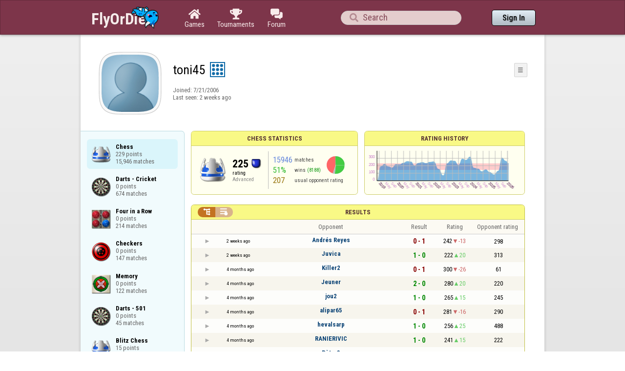

--- FILE ---
content_type: text/html;charset=utf-8
request_url: https://www.flyordie.com/players/toni45/Chess
body_size: 13890
content:
<!DOCTYPE html>
<html
data-responsive="true"
class=nhp
lang="en-US"
dir="LTR">
<head>
<meta charset="utf-8">
<script type="text/javascript">F2P={pt:'P',cc:-586,gn:'Chess',xl:4,na:false,ot:0,s:[],l:function(){slog("debug","f2p l");},b:function(){slog("debug","f2p b");},v:143,sccl:function(s){var a=document.getElementsByClassName("privacySettingsLink");for(var i=0;i<a.length;i++){if(s)a[i].classList.remove("a");else a[i].classList.add("a");}},loc:'en_US',tut:false,lld:[["P1C",function(){(function(w,d,s,l,i){w[l]=w[l]||[];w[l].push({'gtm.start':new Date().getTime(),event:'gtm.js'});var f=d.getElementsByTagName(s)[0],j=d.createElement(s),dl=l!='dataLayer'?'&l='+l:'';j.async=true;j.src=
'https://www.flyordie.com/metrics/gtm.js?id='+i+dl;f.parentNode.insertBefore(j,f);})(window,document,'script','dataLayer','GTM-MJTM797W');}]]};addEventListener("load",function(){slog(F2P.V>=F2P.v?"debug":"warning",(F2P.V>=F2P.v?"f2p v ok ":"f2p v wrong ")+F2P.V+", "+F2P.v+"; "+F2P.s.length);if(F2P.V>=F2P.v)F2P.i({});});</script>
<script src="https://www.flyordie.com/games/config/free-to-play.js?143" defer charset="UTF-8">
</script>
<meta name="viewport" content="width=device-width, initial-scale=1, user-scalable=no"/>
<meta http-equiv="X-UA-Compatible" content="IE=edge">
<meta name="format-detection" content="telephone=no">
<meta name="theme-color" content="#683a45" />
<meta name="google" content="notranslate">
<meta name="robots" content="noindex, notranslate">
<title>toni45 - Player Information - Chess</title>
<link rel="preload" href="/image/newdesign/background18_dup.svg" as="image" />
<link rel="stylesheet" href="/s/player-miz2zf1c.css" />
<link rel="preconnect" href="https://fonts.googleapis.com">
<link rel="preconnect" href="https://fonts.gstatic.com" crossorigin>
<link href="https://fonts.googleapis.com/css2?family=Roboto:ital,wght@0,100;0,300;0,400;0,500;0,700;0,900;1,100;1,300;1,400;1,500;1,700;1,900&display=swap" rel="stylesheet">
<link href="https://fonts.googleapis.com/css2?family=Roboto+Condensed:ital,wght@0,100..900;1,100..900&display=swap" rel="stylesheet">
<style>@media screen and (max-width:839.98px){.hf-tabs{display:none;}
.hf-tabs{table-layout:fixed;}
.newHeader{text-shadow:0px 4px 4px rgba(0,0,0,0.25);font-family:"Roboto Condensed";}
.fodTitle{font-weight:700}
}
@media screen and (max-width:839.98px){.initial-tab::after,.tab-shown::after,.statTab::after{content:"";display:block;padding-bottom:7em;}
}</style>
<script>pageRequestID='A119BE1B8228C';syncPos="";wsURL=null;asyncPlayerStatURL="/players/toni45/{statID}-NORMAL?game=Chess&s=hn";d=null;userID=9865059;ratingCategoryBoundaries={"lower":150,"upper":240};ratingHistoryMobileBreakpoint=900;</script>
<script src="/s/player-miz2zf1c.js"></script>
<script>function printLocalDateTime(s){var date=date(s);document.write(date.toLocaleDateString());document.write(" ");document.write(date.toLocaleTimeString([],{hour:"2-digit",minute:"2-digit"}));}function makeDate(timestamp){if(typeof timestamp==="string")return new Date(Date.parse(timestamp));else return new Date(timestamp);}function toDateString(timestamp){return makeDate(timestamp).toLocaleDateString();}function toTimeString(timestamp){return makeDate(timestamp).toLocaleTimeString([],{hour:"2-digit",minute:"2-digit"});
}function toDateTimeString(timestamp){var date=makeDate(timestamp);var s=date.toLocaleDateString();s+=" ";s+=date.toLocaleTimeString([],{hour:"2-digit",minute:"2-digit"});return s;}function toPreciseDateTimeString(timestamp){var date=makeDate(timestamp);var s=date.toLocaleDateString();s+=" ";s+=date.toLocaleTimeString([],{hour:"2-digit",minute:"2-digit",second:"2-digit",fractionalSecondDigits:3});return s;}function printLocalDate(s){var date=makeDate(s);document.write(date.toLocaleDateString());}
function printApproximateLocalDate(time){document.write(toApproximateLocalDate(time));}function toApproximateLocalDate(time){var language=window.navigator.userLanguage||window.navigator.language;var _now=new Date;var _date=makeDate(time);var _days=(Date.UTC(_now.getFullYear(),_now.getMonth(),_now.getDate())-Date.UTC(_date.getFullYear(),_date.getMonth(),_date.getDate()))/86400000;if(_days===0)return"Today";else if(_days===1)return"Yesterday";else var options={weekday:'short',day:'numeric',month:'short'};
if(_date.getFullYear()!=_now.getFullYear())options={year:'numeric',day:'numeric',month:'short'};return _date.toLocaleDateString(language,options);}function toApproximateLocalTime(time,showTimeAlsoIfOld){var _now=new Date;var _date=makeDate(time);var language=window.navigator.userLanguage||window.navigator.language;var _days=(Date.UTC(_now.getFullYear(),_now.getMonth(),_now.getDate())-Date.UTC(_date.getFullYear(),_date.getMonth(),_date.getDate()))/86400000;var localTime=_date.toLocaleTimeString(language,{hour:'2-digit',minute:'2-digit'});
if(_days===0)return"Today "+localTime;else if(_days===1)return"Yesterday "+localTime;else{var options={day:'numeric',month:'short'};if(_days<10)options.weekday="short";if(_date.getFullYear()!=_now.getFullYear())options={year:'numeric',day:'numeric',month:'short'};return _date.toLocaleDateString(language,options)+(showTimeAlsoIfOld?" "+localTime:"");}}function printLocalTime(s){var date=date(s);document.write(date.toLocaleTimeString());}</script>
<script src="/s/player/toni45/deferred-Chess-NORMAL.js" async defer></script>
<script>if(this.addEventListener)(function(d,P){d.addEventListener('click',function(e){},false);addEventListener('DOMContentLoaded',function(){var e=d.getElementById('back')||d.getElementById('continue');if(e)try{if(!location.hash)history.pushState("","","#done");addEventListener('hashchange',function(){if(!location.hash){history.pushState("","","#done");e.click();}});}catch(e){}},false);})(document,parent);</script>
</head>
<body data-s="homepage_newheader" class="F O"><div class="f T v"><div class=t><div class="W e newHeader"><div style="max-width:950.0px;" class="F mC"><div style="max-width:950.0px;" class="fi"><div class="f T h"><div class=H><style>@media screen and (min-width: 840px) { .hi-w840gte {display:none !important}}</style><div class="f T hi-w840gte h"><div data-tr="HEADER_HAMBURGER" onclick="openNavDrawer()" onmousedown="event.preventDefault()" class="gf gf headerButton H"></div><style>@media screen and (min-width: 600px) { .hi-w600gte {display:none !important}}</style><a data-tr="HEADER_BRANDNAME" href="/" class="W l hi-w600gte fodTitle fodTitle-normal H">FlyOrDie.com</a></div></div><style>@media screen and (max-width: 599.98px) { .hi-w600lt {display:none !important}}</style><a href="/" class="hi-w600lt H"><object data="/image/newdesign/sarkany_animalt_2.svg" class="F B fodLogo-2"></object></a><div class=H><div class="f T hf-tabs h"><a href="/" class="Vm hf-tabbtn Ho"><div class="W b vm"><div><div class="fi C gf gf"></div></div><div class="c hf-tabbtn-text">Games</div></div></a><a href="//www.flyordie.com/tournaments.html" class="Vm hf-tabbtn Ho"><div class="W b vm"><div><div class="fi C gf gf"></div></div><div class="c hf-tabbtn-text">Tournaments</div></div></a><a href="/forum/" class="Vm hf-tabbtn Ho"><div class="W b vm"><div><div class="fi C gf gf"></div></div><div class="c hf-tabbtn-text">Forum</div></div></a></div></div><div class="hi-w600lt searchPlayerTextFieldSpacer H"></div><div class="W Vm Ho"><div class="W b C vm"><div class="Fi searchFieldWrapper"><div class="F O"><input placeholder="Search" class="fi searchPlayerTextField" id="t22683415"><div class="F pt P"><div class="f T"><div class="f e vm"><div class="W b L gf gf searchIcon"></div></div></div></div></div></div></div></div><div class=H><div class="f T h"><a data-tr="HEADER_HOMEBTN" href="/" class="f C hi-w840gte gf gf headerButton headerHomeButton H"></a><div class="Vm Ho"><div class="W b vm"><a data-tr="HEADER_SIGNIN" href="/account/sign-in?d=%2Fplayers%2Ftoni45%2FChess" class="F B w headerSignInButton">Sign In</a></div></div></div></div></div></div></div></div></div><div class=t><div class="W e"><div class="fi w mhs"></div></div></div><div class="F t"><div class=e><div style="max-width:950.0px;" class="F mC"><div style="max-width:950.0px;" class="fi"><div class="f T"><div class="f e vt"><div class=sheet><div class="W T v"><div class=t><div class="W e headerWrapper"><div class="f T v"><div class=t><div class="W e"><div class="f T headerWithoutTabSwitcher h"><div class=H><div class="f T h"><div style="padding:0px 0px 0px 1.0em;" class=H><div class=F></div></div><div class="pi-c H"><div class="F pi-w"><div class="b w pi-k"></div><div class="b w pi-b"></div><div style="background:url(//www.flyordie.com/servletImages/player/anonymous.jpg);" class="b w pi-i "></div></div></div></div></div><div class="W Vm Ho"><div class="W b vm"><div class="f T h"><div class="W L nicknameRow H"><div class=b><div class="f T"><pre class="f e vm nickname">toni45</pre></div></div><div class=b><div class="f T"><div class="f e vm"><style>@media screen and (max-width: 699.98px) { .hi-w700lt {display:none !important}}</style><div class="Vm hi-w700lt permIcon"><div class="W b vm"><div style="width:2.4em;" title="Level 9" class=F><svg xmlns="http://www.w3.org/2000/svg" viewBox="0 0 30 30"><rect x="1" y="1" width="28" height="28" fill="#fff"/><path d="M28,2V28H2V2H28m2-2H0V30H30V0Z" fill="#106ba8"/><circle cx="7" cy="7" r="3" fill="#106ba8"/><circle cx="15" cy="23" r="3" fill="#106ba8"/><circle cx="15" cy="15" r="3" fill="#106ba8"/><circle cx="15" cy="7" r="3" fill="#106ba8"/><circle cx="23" cy="7" r="3" fill="#106ba8"/><circle cx="23" cy="15" r="3" fill="#106ba8"/><circle cx="23" cy="23" r="3" fill="#106ba8"/><circle cx="7" cy="15" r="3" fill="#106ba8"/><circle cx="7" cy="23" r="3" fill="#106ba8"/></svg></div></div></div></div></div></div></div><div style="min-width:1.0px;width:1.0px;" class="Vm Ho"><div class="W b vm"><div class="f T button-bar h"><div class=H><div class="f T v"><div class=t><div class="W e w bbb popup-menu-button">☰</div></div><div class=t><div class="W e pc"><div style="z-index:2;" onselectstart="return false;" class="f T pt S popup-menu pR v"><div class=t><div class="W e"><a href="/s/signIn?area=Chess&amp;s=dd&amp;d=%2Fplayers%2Ftoni45%2FChess" class="f T menu-item h"><div style="padding:0px 1.0em 0px 0px;" class=H><div style="color:gray;" class="fi gf gf"></div></div><div style="color:black;" class="W w H">Sign in</div></a></div></div><div class=t><div class="W e"><a href="/search?d=%2Fplayers%2Ftoni45%2FChess" class="f T menu-item h"><div style="padding:0px 1.0em 0px 0px;" class=H><div style="color:gray;" class="fi gf gf"></div></div><div style="color:black;" class="W w H">Search Player</div></a></div></div></div></div></div></div></div></div></div></div></div><div class="W T hi-w700lt v"><div class=t><div class="W e L l-ol"><div class=b><div class="f T h"></div></div><div class=b><div class="f T l-dl h"><div class="w H">Joined: </div><div class=H id=__3oj0ox></div></div></div></div></div><div class=t><div class="W e"><div class="f T last-seen-panel h"><div class="w H">Last seen: </div><div class="w H">2 weeks ago</div></div></div></div></div><style>@media screen and (min-width: 700px) { .hi-w700gte {display:none !important}}</style><div class=hi-w700gte><div class="F m-piw"><div class="F Vb"><div class="W b vb"><div class="f T m-pi h"><div class=H><img src="https://www.flyordie.com/image/oldtimer/9.gif" width="14" height="14" class="B dice-small"></div><div class="w oldtimerLabel H">Fod-God</div><div class="W H"></div></div></div></div></div></div></div></div></div></div></div><div class=t><div class="W e hi-w700gte O"><div class="f T tabSwitcher-buttons h"><div onclick="switchTab(&#39;aboutTab&#39;)" onmousedown="event.preventDefault()" class="W c t-b H">About</div><div onclick="switchTab(&#39;statTab&#39;)" onmousedown="event.preventDefault()" class="W c t-b H">Chess</div><div onclick="switchTab(&#39;gameListTab&#39;)" onmousedown="event.preventDefault()" class="W c t-b H">All games</div></div><div class="F pt P"><div class="f T"><div class="f e vb"><div class="W b w atm atm-3"></div></div></div></div></div></div></div></div></div><div class=t><div class="W e"><div class="f T sheetContent h"><div style="min-width:1.0px;width:1.0px;" class="vt Ho"><div class=glc><div class="F C gameListCenter gameList gameListTab tab-hidden"><div data-u="/players/toni45/Chess" style="background-position-y:-1em,4em,-29em" id="gle8040552" class="b gle"><pre class="F w">Chess
229 points
15,946 matches</pre></div><a style="background-position-y:-1em,4em,-62em" href="/players/toni45/DartsCricket" id="gle12659066" class="b gle"><pre class="F w">Darts - Cricket
0 points
674 matches</pre></a><a style="background-position-y:-1em,4em,-38em" href="/players/toni45/Connect4" id="gle8051632" class="b gle"><pre class="F w">Four in a Row
0 points
214 matches</pre></a><a style="background-position-y:-1em,4em,-32em" href="/players/toni45/Checkers" id="gle8303058" class="b gle"><pre class="F w">Checkers
0 points
147 matches</pre></a><a style="background-position-y:-1em,4em,-56em" href="/players/toni45/Memory" id="gle17105832" class="b gle"><pre class="F w">Memory
0 points
122 matches</pre></a><a style="background-position-y:-1em,4em,-62em" href="/players/toni45/Darts501" id="gle12657380" class="b gle"><pre class="F w">Darts - 501
0 points
45 matches</pre></a><a style="background-position-y:-1em,4em,-29em" href="/players/toni45/ChessBlitz" id="gle14888423" class="b gle"><pre class="F w">Blitz Chess
15 points
29 matches</pre></a><a style="background-position-y:-1em,4em,-53em" href="/players/toni45/Reversi" id="gle12059233" class="b gle"><pre class="F w">Reversi
0 points
11 matches</pre></a><a style="background-position-y:-1em,4em,1em" href="/players/toni45/8Ball" id="gle8041458" class="b gle"><pre class="F w">8-Ball Pool
0 points
6 matches</pre></a><a style="background-position-y:-1em,4em,-65em" href="/players/toni45/Football" id="gle9367238" class="b gle"><pre class="F w">FODBall
0 points
5 matches</pre></a><a style="background-position-y:-1em,4em,-62em" href="/players/toni45/DartsParchess" id="gle13012438" class="b gle"><pre class="F w">Darts - 301 Gotcha!
0 points
5 matches</pre></a><a style="background-position-y:-1em,4em,-29em" href="/players/toni45/ChessBullet2" id="gle17815904" class="b gle"><pre class="F w">Bullet Chess 2
0 points
4 matches</pre></a><a style="background-position-y:-1em,4em,-14em" href="/players/toni45/Snooker" id="gle12676551" class="b gle"><pre class="F w">Snooker
16 points
4 matches</pre></a><a style="background-position-y:-1em,4em,-44em" href="/players/toni45/Amoeba" id="gle28336575" class="b gle"><pre class="F w">Go-Moku
0 points
3 matches</pre></a><a style="background-position-y:-1em,4em,-59em" href="/players/toni45/Curling" id="gle17082990" class="b gle"><pre class="F w">Curling
0 points
3 matches</pre></a><a style="background-position-y:-1em,4em,-2em" href="/players/toni45/9Ball" id="gle13507998" class="b gle"><pre class="F w">9-Ball Pool
0 points
3 matches</pre></a><a style="background-position-y:-1em,4em,-50em" href="/players/toni45/Pente" id="gle17609688" class="b gle"><pre class="F w">Pente
0 points
2 matches</pre></a><a style="background-position-y:-1em,4em,-35em" href="/players/toni45/Backgammon" id="gle28336564" class="b gle"><pre class="F w">Backgammon
0 points
1 match</pre></a><a style="background-position-y:-1em,4em,-47em" href="/players/toni45/Mill" id="gle10155093" class="b gle"><pre class="F w">Nine Mens Morris
0 points
1 match</pre></a><a style="background-position-y:-1em,4em,-29em" href="/players/toni45/ChessInformant" id="gle15241223" class="b gle"><pre class="F w">Informant Chess
0 points
1 match</pre></a><a style="background-position-y:-1em,4em,-68em" href="/players/toni45/Tanx" id="gle17539810" class="b gle"><pre class="F w">Tanx
0 points
1 match</pre></a></div></div></div><div class=H style="min-width:1.0em"></div><div class="W vt Ho"><div id="playerStatCompWrapper" class=statTab><div class="f T v"><div class=t><div class="W e"><style>@media screen and (min-width: 900px) { .r-w900gte > .ro {display:table-cell} .r-w900gte>.ro>.ri{display:block;height:100%}}</style><div class="f T E r-w900gte"><div class="ro vm" style="width:50.0%;height:50.0%"><div class=ri><div class="f T panel r-p r-p-NORMAL v"><div class=t><div class="W e w hi-w700lt p-c">Chess statistics</div></div><div class="F t"><div class=e><div class="f T v"><div class=t><div class="W e"><div class="F T mC ratingPanelContent rp-largepadding h"><div class="vm Ho"><div style="background:url(/image/game/64x64/chess.png) no-repeat;background-size:contain;" class=rp-gameicon></div></div><div class="vm Ho"><div class=ratingCol><div><div class="F T mL h"><div style="font-weight:bold;font-size:2.0em;" class="w H">225</div><div class=H><div style="width:2.0em;height:2.0em;background:url(/image/ratingCategory/board_48.png) -400% 000%;background-size:800% 100%;" class="fi rci"></div></div></div></div><div class="l ratingLabel">rating</div><div class="l ratingCategoryName">Advanced</div></div></div><div class="Vm resultCountsByCategory Ho"><div class="W b vm"><table class=f><tr><td class="w matchCount">15946</td><td class=w>matches</td><td rowspan="2" class=vm><div class="pie resultCategoryPieChart"><div style="transform: translate(50%, 0) rotate(-1.00deg)" class=pieSegmentOuter><div style="transform: translate(-100%, 0) rotate(94.43deg)" class="pieSegmentInner winsItem"></div></div><div style="transform: translate(50%, 0) rotate(92.43deg)" class=pieSegmentOuter><div style="transform: translate(-100%, 0) rotate(93.43deg)" class="pieSegmentInner winsItem"></div></div><div style="transform: translate(50%, 0) rotate(184.85deg)" class=pieSegmentOuter><div style="transform: translate(-100%, 0) rotate(15.43deg)" class="pieSegmentInner drawsItem"></div></div><div style="transform: translate(50%, 0) rotate(199.28deg)" class=pieSegmentOuter><div style="transform: translate(-100%, 0) rotate(160.72deg)" class="pieSegmentInner lossesItem"></div></div></div></td></tr><tr><td class="w winRatio">51%</td><td><div class="f T h"><div class="w H">wins</div><div class="w winCount H">(8188)</div></div></td></tr><tr><td class="w averageOpponentRating">207</td><td colspan="2" class=w>usual opponent rating</td></tr></table></div></div></div></div></div></div></div></div></div></div></div><div class=ro style="min-width:1.0em;width:1.0em;min-height:1.5em;height:1.5em"><div class=ri></div></div><div class="ro vm"><div class=ri><div class="f T panel ratingHistoryPanel v"><div class=t><div class="W e w p-c">Rating History</div></div><div class="F t"><div class="e p"><canvas width="200" data-rh="ߢ3;)()))«)¼)Î)Ò)§)Ú)ð)ª)Ã)¶)½)°)¹)))))x)w)S)F)E)y)))))¤)))¡)x)w)e)f))))o)n)m)l))³)))t)o)Q)])V))§)¦)){)k)j)^)p)o)n)m)u))u)t)s)g)f)r)i)u)))))¥))h)h)g)f)r)))`)r)q)U)e)d)T)B)W)V)Z)|))µ)´)¨))))|){)))))©)¬)¨)))l)k)e)r)~)l)¬)«)¬))y)Z)J)@)()())){)ô)ò)ñ)Ú)»)Ö)³)ó)ą)ď)č)ì)à)Ê)É)È)Ç)Æ)À)Ò)Ñ)í)å)¸)Ç)æ)Ô)Ñ)®)¬)«)¯)©)«)ª)ª))))¨)³))¡))l)))Q)P)B),)+)*)O)N)M)L)O)N)h))m)_)^)m)l))))))))))))p)~)})i)x)·)¶)¸)·)¶)))k)j)v)u)S)p))¨))))b)P)r))|)[)Z)T)S)6)w)v)u))))))))))))))§)))¨)Ä)²))©)º)¹)Ç)Þ)¨)Â)Ë)¾)½)Ô)Ê)))))))z)Y)_)j)k)j))[)5)H)P)G)F)^)¸)Ã)°)ê)Å)¡)Æ)Ã)º)î)Č)ą)ă)Æ)¥)))))é)è)Ą)Ý)ã)â)³)²)))y)j)X)E):)/)u)})|)~)})|))z)))¡))))Ã)±)°)Ý)Ò)Ñ) )¥)))~)`)_)^)s)G)F))¦)¥)É)ú)ð)ĉ)ç)ã)â)â)¹)Ã)Â)¿)¾)½)Ï)â)Ò)Ì)¿)Ç)Æ)¯))))) )))r)q)p)o)))))l)k))){))))¥)¡)))m)l)k))l)s)r)G)h)_)a))))¾)È)Ç)Æ)§)))))î)Ñ)â)í)¨)Ë)Æ)Ą)ă)ç)ý)ã)ß)õ)ğ)Ĉ)ğ)ö)Ò)Ó)ê)å)Ā)ô)â)á)³)Â)±)°)Ð)È)Ç)))i)Y)Y)J)N)j))¡))·)))i)Z)K)B)j)y)w)^)})n))¯))))))v)s)a) )°)·)Ù)Ï)Ë)¶))r)\))£)³)É)ü)î)ü)ê)ß)Ö)å)ē)ā)þ)ñ)Â)£)©)¡)ã)Č)ñ)Ü)¨)Þ)ĉ)ú)ã)µ)µ)£)¦)¢)Ë)ù)ċ)ý)Ù)Ù)ñ)ě)Ķ)Ĝ)Ċ)ĕ)ë)Ö)Ò)Ü)Ý)É)°)ª)Û)é)á)à)å)î)í)Û)»)Ď)ð)Ü)î)í)Þ)²))Ä)Â)¼)¯)ò)ã)ò)é)Õ)Ô)Ò)Ċ)ă)ñ)ģ)ı)Ĭ)ę)ü)é)ò)á)Ć)ó)Ù)Ó)Ã)Æ)Å))))°)·)¦) )))) ))£)z)))Ã)þ)ý)é)è)¾)½))))))))§)·)¶)))¤)£)¢)°)¯)¯)Í)Þ)Ú)Ó)Þ)Ý)î)Ï)Î)×)Ç)Æ)Å)Ó)ü)û)ó)í)Ü)Û)Ú)·)È)Ý)±)¿))))t)o)m)^)A)()R){)w))È)¼)®)ñ)½)¯)®)Ä)¾)Â)¾)À)­)))¡)Æ)¤)³)¦))«)«)µ)))))x)k)l)g)Ä)ç)ï)ð)ï)î)Ý)Ý)Ñ)¹)¤)Â)Ì)Ê))))z)m)l))¶)ā)Ā)č)ć)Ć)Ę)û)Ę)÷)ý)Ù)ě)Ę)Ę)í)Ú)ê)Û)á)Ñ)à)î)õ)ć)Ć)á)Ğ)÷)û)Ç)¶)®))))))¨)«)Â)÷)ø)õ))u)¤))k)H)i)M)L)|)¨))È))}))|)t)z))¯)«)¹)Á)Ñ)Ð)Ñ)Î)Ã))§))))²)Ï)¼)Å)))))©)À)¿)Û)Þ)Õ)Ó)¹)Â)µ)É)È)´)¾)Ì)û)í)ď)ù)Ē)Ĩ)ħ)÷)ď)ă)Á)î)ë)Ð)«)Ô)Ú)Á)Ô)Ó)Ú)ã)Ä)¨)¤)p)S)\)r)°)´)Î)¿)À)×)Ç)Ë)²)½)){)í)Ì)º)§)Ö)ä)ß)Ö)Ă)Þ)Í)Í)±)Â))ª)Ï)Ç)æ)Ú)Ä)Ä)Ā)í)Ê)Ü)á)á)Ô)¸)¢))µ)µ)Ð)Ð)ú)ĉ)Ą)Ę)ě)ó)Ĉ)Ĉ)î)ö)ó)ì)ß*ß)ï)ï)ß)Ï)æ)í)Ď)Ĉ)Ė)č*č)é*é)Ñ)Â)Â)²)£))p)t)£+£)·-·)¼)¦)¦))é)ù)ù)ĕ)ġ)ñ)â)ã)ã)ò)ò)Ø)µ)§)))) )v)v)))·))))e)s))) )))Ø)Ã)Â)¶)¼)ï)ù)Ĉ)ĕ)ė)è)ò)Â)Ñ)ù)å)ą)¿)ī)ď)Ï)Ë)¸)Ì)ú)ú)ö)Ý)Ģ)ĩ)ă)Æ)Ü)ë)ë)º)ç)ĉ)ċ)ă)ñ)ð)ß)Ï)ë)á)á)Ö)Ö)ā)è)ĳ)Ė)ě)ó)ã)È)æ)È)Ü)¬)))){)u)))*))ô)Þ)×)×)³)°)·)ÿ)ÿ)Ö)Å)Å)Ï)®*®))¦-¦)¨*¨)¶*¶)Á,Á)Ñ)Ñ)©+©)¥3¥)Ì)Æ)À)£))d-d)U4U)t)XfX)WNW)rFr)q&gt;q)p9p)±)Ü+Ü)Á)Á)÷*÷)ö*ö)è-è)ö,ö)à*à)ä)ç)ï-ï)Ā)ú.ú)ċ)Ć)ù)ĉ-ĉ)ė*ė)ô)Č*Č)Ŀ)Ŀ)ĺ)ĺ)ī0ī)Ī)Ī)ĩ)ĩ)Ĩ)ć*ć)Ġ)Ĺ)Ĩ/Ĩ)ĕ.ĕ)ħ0ħ)Ħ)Ħ)ĥ)ĥ)Ĥ)Ĥ)ģ)ģ)Ģ)Ģ)ġ)ġ)Ġ)Ġ)ğ)ğ)Ğ)Ğ)ĝ)ĝ)ÿ)ÿ)Ĝ*Ĝ)Ķ)Ķ)ĺ)ĕ)Ġ)Ĵ,Ĵ)ė-ė)ą)ą)õ/õ)Ć1Ć)ą*ą)Ą)Ą)ă*ă)Ă)Ă)ā*ā)ď-ď)Ć1Ć)ą*ą)Ą)Ą)ă*ă)Ă)Ă)ā*ā)Ā*Ā)ÿ*ÿ)þ)þ)ý*ý)ü*ü)û*û)ú)ú)ù*ù)ø*ø)÷*÷)ð0ð)ß+ß)É.É)ç2ç)æ*æ)å)å)Ó)â*â)Ã*Ã)¹,¹)ë)¹)Ì)Õ)Õ)Ô)Ë)ð)ð)æ)õ+õ)þ)ĭ)Ĝ)Č)ğ)Ĳ)ĺ)ğ)ċ)ñ)Å)£)Æ)Æ)Ç)½)¨)å)Ă)Č)Ď)ņ)Ō)į)ě)ō)Ŀ)Ē)õ)Ò)Ç)Ö)Ê)»)»)¯)¯))½)À)¦))Í)ą)ď)ď)Ĝ)Ī)ī)Ģ)þ)Ė)Ġ)œ)ŀ)đ)ą)Ő)Ř)Ň)Ć)ð)Ü)ì)ó)ï)ė)à)í)¿)¶)½))÷)ý)Ĕ)ĝ)ß)³)ò)Ó)ð)ä)Ü)Õ)đ)ĝ)Ĕ)ý)½)·)ï)ė)ň)Ĉ)ù)Ĝ)Ģ)ħ)Ą)Ô)Å) )³))½)i)¥)Á)Ì)¶)ô)Ø)â)â)ĕ)ď)ģ)į)ě)ă)ē)ĕ)ĥ)ā)ġ)Ě)Ě)ď)Ç)¹))¸)Ñ)Ñ)á)×)Ô)Ò)){)µ)Å)Þ)ì)Ç)Ç)°)đ)Ĕ)Ģ)ġ)Ī)ě)ŋ)ő)Ŵ)Ł)Ċ)ā)ī)ċ)ú)ÿ)ģ)û)ď)Ĉ)ę)ě)ĵ)ė)ĉ)Ģ)Ġ)č)Ę)Ĭ)þ)þ)ò)ü)Ņ)Ĵ)Ī)ę)Ì)È)¹)Ö)¶)¶)¦.¦)µ,µ)²)²)×0×)É2É)»+»)Ê)Æ+Æ)Û2Û)Ú+Ú)Ù+Ù)Ø+Ø)×,×)Ö+Ö)Õ+Õ)Ô+Ô)Ó+Ó)Ò,Ò)Ñ+Ñ)Ð,Ð)Ï*Ï)´5´)³-³)².²)±.±)°.°)¯-¯)®.®)­/­)¬)¬)8)0)1)0))ª6ª)©/©)¨.¨)§/§)¦/¦)¥/¥)¤/¤)£/£)¢)Ä4Ä)Ã*Ã)¢*¢)0)¡7¡) 0 )0)0)))&gt;)8)7)~9~)}8})|9|){9{)z:z)y8y) )°*°)9)1)1)2)2)2)2)2)3)3)*)£)£)È)ü)Ğ)Ŀ)Ŀ)Ŧ)ŝ)Ŝ)Į)ĩ)Ł)Ŕ)ĺ0ĺ)Ĺ)Ĺ)ĸ)ĸ)ķ)Ķ)Ķ)ĵ)ĵ)Ĵ)ĳ)ĳ)Ĳ)Ĳ)ı)ı)İ)İ)į)Į)Į)ĭ)ĭ)Ĭ)Ĭ)ī)ī)Ī)Ī)ĩ)ĩ)Ĩ)ħ)ħ)Ħ)Ħ)ĥ)ĥ)Ĥ)Ĥ)ģ)ģ)Ģ)Ģ)ġ)ġ)Ġ)Ġ)ğ)ğ)Ğ)Ğ)ĝ)ĝ)Ĝ*Ĝ)ě)ě)Ě)Ě)ę)ę)Ę)Ę)ė)ė)Ė*Ė)ĕ)ĕ)Ĕ)Ĕ)ē)ē)Ē*Ē)đ)đ)Đ)Đ)ď*ď)Ď)Ď)č)č)Č*Č)ċ)ċ)Ċ*Ċ)ĉ)ĉ)Ĉ*Ĉ)ć)ć)Ě1Ě)ę)ę)Ę)Ę)ė)ė)Ė)Ė੤Ŵ" height="100" class="graph P"></canvas></div></div></div></div></div></div></div></div><div class=t style="height:1.5em"></div><div class="F t"><div class=e><div class="f T h"><div class="Vt Ho"><div id="rpw" class="W b vt"><div class="f T resultsPanel v"><div class=t><div class="W e O r-i-mouseArea resultsCaption"><div onclick="switchResultsView()" onmousedown="event.preventDefault()" class="F w resultsCaptionText">Results</div><div class="F L pt P"><div class="Fi Vm"><div style="padding:0px 1.0em 0px 1.0em;" class="W b vm"><div class="f T r-i h"><div class="gf gf r-oi H"></div><div class="gf gf r-ti r-i-inactive H"></div></div></div></div></div></div></div><div class="F t"><div class=e><table class="f d o-t"><thead><tr><td class=Vm><div class="W b c vm"></div></td><td class="Vm hi-w700lt"><div class="W b l vm"></div></td><td style="width:100.0%;" class=Vm><div class="W b c vm">Opponent</div></td><td class=Vm><div class="W b c vm">Result</div></td><td class=Vm><div class="W b c vm">Rating</div></td><td class="Vm hi-w700lt orc"><div class="W b c vm">Opponent rating</div></td></tr></thead><tr class=o-t><td class=Vm><div class="W b C vm"><div onselectstart="return false;" class="Fi w S n-i"></div></div></td><td class="vm hi-w700lt"><div title="2026-01-03" class="l series-date">2 weeks ago</div></td><td style="width:100.0%;"><div class="f T v"><div class=t><div class="W e Vm o-nc"><div class="W b C vm"><a data-tr="RESULT-PLAYER" href="/players/Andr%C3%A9s+Reyes/Chess" class="Fi el o-n">Andrés Reyes</a></div></div></div><div class=t><div class="W e Vm hi-w700gte opponent-rating"><div class="W b c vm">(298)</div></div></div></div></td><td class=Vm><div class="W b C vm"><div class="Fi"><div class="f T"><div class="f e vm"><div class="c s-l">0 - 1</div></div></div></div></div></td><td class=Vm><div class="W b vm"><div class="F T mC h"><div class="w H">242</div><div class="w r-d H">-13</div></div></div></td><td class="Vm hi-w700lt orc"><div class="W b c vm">298</div></td></tr><tr class="o-t even"><td class=Vm><div class="W b C vm"><div onselectstart="return false;" class="Fi w S n-i"></div></div></td><td class="vm hi-w700lt"><div title="2026-01-03" class="l series-date">2 weeks ago</div></td><td style="width:100.0%;"><div class="f T v"><div class=t><div class="W e Vm o-nc"><div class="W b C vm"><a data-tr="RESULT-PLAYER" href="/players/Juvica/Chess" class="Fi el o-n">Juvica</a></div></div></div><div class=t><div class="W e Vm hi-w700gte opponent-rating"><div class="W b c vm">(313)</div></div></div></div></td><td class=Vm><div class="W b C vm"><div class="Fi"><div class="f T"><div class="f e vm"><div class="c s-w">1 - 0</div></div></div></div></div></td><td class=Vm><div class="W b vm"><div class="F T mC h"><div class="w H">222</div><div class="w r-u H">20</div></div></div></td><td class="Vm hi-w700lt orc"><div class="W b c vm">313</div></td></tr><tr class=o-t><td class=Vm><div class="W b C vm"><div onselectstart="return false;" class="Fi w S n-i"></div></div></td><td class="vm hi-w700lt"><div title="2025-09-11" class="l series-date">4 months ago</div></td><td style="width:100.0%;"><div class="f T v"><div class=t><div class="W e Vm o-nc"><div class="W b C vm"><a data-tr="RESULT-PLAYER" href="/players/Killer2/Chess" class="Fi el o-n">Killer2</a></div></div></div><div class=t><div class="W e Vm hi-w700gte opponent-rating"><div class="W b c vm">(61)</div></div></div></div></td><td class=Vm><div class="W b C vm"><div class="Fi"><div class="f T"><div class="f e vm"><div class="c s-l">0 - 1</div></div></div></div></div></td><td class=Vm><div class="W b vm"><div class="F T mC h"><div class="w H">300</div><div class="w r-d H">-26</div></div></div></td><td class="Vm hi-w700lt orc"><div class="W b c vm">61</div></td></tr><tr class="o-t even"><td class=Vm><div class="W b C vm"><div onselectstart="return false;" class="Fi w S n-i"></div></div></td><td class="vm hi-w700lt"><div title="2025-09-10" class="l series-date">4 months ago</div></td><td style="width:100.0%;"><div class="f T v"><div class=t><div class="W e Vm o-nc"><div class="W b C vm"><a data-tr="RESULT-PLAYER" href="/players/Jeuner/Chess" class="Fi el o-n">Jeuner</a></div></div></div><div class=t><div class="W e Vm hi-w700gte opponent-rating"><div class="W b c vm">(220)</div></div></div></div></td><td class=Vm><div class="W b C vm"><div class="Fi"><div class="f T"><div class="f e vm"><div class="c s-w">2 - 0</div></div></div></div></div></td><td class=Vm><div class="W b vm"><div class="F T mC h"><div class="w H">280</div><div class="w r-u H">20</div></div></div></td><td class="Vm hi-w700lt orc"><div class="W b c vm">220</div></td></tr><tr class=o-t><td class=Vm><div class="W b C vm"><div onselectstart="return false;" class="Fi w S n-i"></div></div></td><td class="vm hi-w700lt"><div title="2025-09-10" class="l series-date">4 months ago</div></td><td style="width:100.0%;"><div class="f T v"><div class=t><div class="W e Vm o-nc"><div class="W b C vm"><a data-tr="RESULT-PLAYER" href="/players/jou2/Chess" class="Fi el o-n">jou2</a></div></div></div><div class=t><div class="W e Vm hi-w700gte opponent-rating"><div class="W b c vm">(245)</div></div></div></div></td><td class=Vm><div class="W b C vm"><div class="Fi"><div class="f T"><div class="f e vm"><div class="c s-w">1 - 0</div></div></div></div></div></td><td class=Vm><div class="W b vm"><div class="F T mC h"><div class="w H">265</div><div class="w r-u H">15</div></div></div></td><td class="Vm hi-w700lt orc"><div class="W b c vm">245</div></td></tr><tr class="o-t even"><td class=Vm><div class="W b C vm"><div onselectstart="return false;" class="Fi w S n-i"></div></div></td><td class="vm hi-w700lt"><div title="2025-09-10" class="l series-date">4 months ago</div></td><td style="width:100.0%;"><div class="f T v"><div class=t><div class="W e Vm o-nc"><div class="W b C vm"><a data-tr="RESULT-PLAYER" href="/players/alipar65/Chess" class="Fi el o-n">alipar65</a></div></div></div><div class=t><div class="W e Vm hi-w700gte opponent-rating"><div class="W b c vm">(290)</div></div></div></div></td><td class=Vm><div class="W b C vm"><div class="Fi"><div class="f T"><div class="f e vm"><div class="c s-l">0 - 1</div></div></div></div></div></td><td class=Vm><div class="W b vm"><div class="F T mC h"><div class="w H">281</div><div class="w r-d H">-16</div></div></div></td><td class="Vm hi-w700lt orc"><div class="W b c vm">290</div></td></tr><tr class=o-t><td class=Vm><div class="W b C vm"><div onselectstart="return false;" class="Fi w S n-i"></div></div></td><td class="vm hi-w700lt"><div title="2025-09-09" class="l series-date">4 months ago</div></td><td style="width:100.0%;"><div class="f T v"><div class=t><div class="W e Vm o-nc"><div class="W b C vm"><a data-tr="RESULT-PLAYER" href="/players/hevalsarp/Chess" class="Fi el o-n">hevalsarp</a></div></div></div><div class=t><div class="W e Vm hi-w700gte opponent-rating"><div class="W b c vm">(488)</div></div></div></div></td><td class=Vm><div class="W b C vm"><div class="Fi"><div class="f T"><div class="f e vm"><div class="c s-w">1 - 0</div></div></div></div></div></td><td class=Vm><div class="W b vm"><div class="F T mC h"><div class="w H">256</div><div class="w r-u H">25</div></div></div></td><td class="Vm hi-w700lt orc"><div class="W b c vm">488</div></td></tr><tr class="o-t even"><td class=Vm><div class="W b C vm"><div onselectstart="return false;" class="Fi w S n-i"></div></div></td><td class="vm hi-w700lt"><div title="2025-09-09" class="l series-date">4 months ago</div></td><td style="width:100.0%;"><div class="f T v"><div class=t><div class="W e Vm o-nc"><div class="W b C vm"><a data-tr="RESULT-PLAYER" href="/players/RANIERIVIC/Chess" class="Fi el o-n">RANIERIVIC</a></div></div></div><div class=t><div class="W e Vm hi-w700gte opponent-rating"><div class="W b c vm">(222)</div></div></div></div></td><td class=Vm><div class="W b C vm"><div class="Fi"><div class="f T"><div class="f e vm"><div class="c s-w">1 - 0</div></div></div></div></div></td><td class=Vm><div class="W b vm"><div class="F T mC h"><div class="w H">241</div><div class="w r-u H">15</div></div></div></td><td class="Vm hi-w700lt orc"><div class="W b c vm">222</div></td></tr><tr class=o-t><td class=Vm><div class="W b C vm"><div onselectstart="return false;" class="Fi w S n-i"></div></div></td><td class="vm hi-w700lt"><div title="2025-09-08" class="l series-date">4 months ago</div></td><td style="width:100.0%;"><div class="f T v"><div class=t><div class="W e Vm o-nc"><div class="W b C vm"><a data-tr="RESULT-PLAYER" href="/players/P%C3%A8ter3/Chess" class="Fi el o-n">Pèter3</a></div></div></div><div class=t><div class="W e Vm hi-w700gte opponent-rating"><div class="W b c vm">(266)</div></div></div></div></td><td class=Vm><div class="W b C vm"><div class="Fi"><div class="f T"><div class="f e vm"><div class="c s-l">0 - 1</div></div></div></div></div></td><td class=Vm><div class="W b vm"><div class="F T mC h"><div class="w H">257</div><div class="w r-d H">-16</div></div></div></td><td class="Vm hi-w700lt orc"><div class="W b c vm">266</div></td></tr><tr class="o-t even"><td class=Vm><div class="W b C vm"><div onselectstart="return false;" class="Fi w S n-i"></div></div></td><td class="vm hi-w700lt"><div title="2025-09-08" class="l series-date">4 months ago</div></td><td style="width:100.0%;"><div class="f T v"><div class=t><div class="W e Vm o-nc"><div class="W b C vm"><a data-tr="RESULT-PLAYER" href="/players/curieux/Chess" class="Fi el o-n">curieux</a></div></div></div><div class=t><div class="W e Vm hi-w700gte opponent-rating"><div class="W b c vm">(239)</div></div></div></div></td><td class=Vm><div class="W b C vm"><div class="Fi"><div class="f T"><div class="f e vm"><div class="c s-w">1 - 0</div></div></div></div></div></td><td class=Vm><div class="W b vm"><div class="F T mC h"><div class="w H">241</div><div class="w r-u H">16</div></div></div></td><td class="Vm hi-w700lt orc"><div class="W b c vm">239</div></td></tr><tr class=o-t><td class=Vm><div class="W b C vm"><div onselectstart="return false;" class="Fi w S n-i"></div></div></td><td class="vm hi-w700lt"><div title="2025-09-08" class="l series-date">4 months ago</div></td><td style="width:100.0%;"><div class="f T v"><div class=t><div class="W e Vm o-nc"><div class="W b C vm"><a data-tr="RESULT-PLAYER" href="/players/neetoyer/Chess" class="Fi el o-n">neetoyer</a></div></div></div><div class=t><div class="W e Vm hi-w700gte opponent-rating"><div class="W b c vm">(305)</div></div></div></div></td><td class=Vm><div class="W b C vm"><div class="Fi"><div class="f T"><div class="f e vm"><div class="c s-l">0 - 1</div></div></div></div></div></td><td class=Vm><div class="W b vm"><div class="F T mC h"><div class="w H">255</div><div class="w r-d H">-14</div></div></div></td><td class="Vm hi-w700lt orc"><div class="W b c vm">305</div></td></tr><tr class="o-t even"><td class=Vm><div class="W b C vm"><div onselectstart="return false;" class="Fi w S n-i"></div></div></td><td class="vm hi-w700lt"><div title="2025-09-07" class="l series-date">4 months ago</div></td><td style="width:100.0%;"><div class="f T v"><div class=t><div class="W e Vm o-nc"><div class="W b C vm"><a data-tr="RESULT-PLAYER" href="/players/Alpargatas/Chess" class="Fi el o-n">Alpargatas</a></div></div></div><div class=t><div class="W e Vm hi-w700gte opponent-rating"><div class="W b c vm">(478)</div></div></div></div></td><td class=Vm><div class="W b C vm"><div class="Fi"><div class="f T"><div class="f e vm"><div class="c s-l">0 - 1</div></div></div></div></div></td><td class=Vm><div class="W b vm"><div class="F T mC h"><div class="w H">262</div><div class="w r-d H">-7</div></div></div></td><td class="Vm hi-w700lt orc"><div class="W b c vm">478</div></td></tr><tr class=o-t><td class=Vm><div class="W b C vm"><div onselectstart="return false;" class="Fi w S n-i"></div></div></td><td class="vm hi-w700lt"><div title="2025-09-07" class="l series-date">4 months ago</div></td><td style="width:100.0%;"><div class="f T v"><div class=t><div class="W e Vm o-nc"><div class="W b C vm"><a data-tr="RESULT-PLAYER" href="/players/sigitas.lt/Chess" class="Fi el o-n">sigitas.lt</a></div></div></div><div class=t><div class="W e Vm hi-w700gte opponent-rating"><div class="W b c vm">(279)</div></div></div></div></td><td class=Vm><div class="W b C vm"><div class="Fi"><div class="f T"><div class="f e vm"><div class="c s-d">0.5 - 0.5</div></div></div></div></div></td><td class=Vm><div class="W b vm"><div class="F T mC h"><div class="w H">261</div><div class="w r-u H">1</div></div></div></td><td class="Vm hi-w700lt orc"><div class="W b c vm">279</div></td></tr><tr class="o-t even"><td class=Vm><div class="W b C vm"><div onselectstart="return false;" class="Fi w S n-i"></div></div></td><td class="vm hi-w700lt"><div title="2025-09-07" class="l series-date">4 months ago</div></td><td style="width:100.0%;"><div class="f T v"><div class=t><div class="W e Vm o-nc"><div class="W b C vm"><a data-tr="RESULT-PLAYER" href="/players/%D0%A2%D0%B5%D1%80%D0%BC%D1%96%D0%BD%D0%B0%D1%82%D0%BE%D1%80%D0%92%D0%B0%D1%81%D0%B8%D0%BB%D1%8C/Chess" class="Fi el o-n">ТермінаторВасиль</a></div></div></div><div class=t><div class="W e Vm hi-w700gte opponent-rating"><div class="W b c vm">(314)</div></div></div></div></td><td class=Vm><div class="W b C vm"><div class="Fi"><div class="f T"><div class="f e vm"><div class="c s-l">0 - 1</div></div></div></div></div></td><td class=Vm><div class="W b vm"><div class="F T mC h"><div class="w H">275</div><div class="w r-d H">-14</div></div></div></td><td class="Vm hi-w700lt orc"><div class="W b c vm">314</div></td></tr><tr class=o-t><td class=Vm><div class="W b C vm"><div onselectstart="return false;" class="Fi w S n-i"></div></div></td><td class="vm hi-w700lt"><div title="2025-09-06" class="l series-date">4 months ago</div></td><td style="width:100.0%;"><div class="f T v"><div class=t><div class="W e Vm o-nc"><div class="W b C vm"><a data-tr="RESULT-PLAYER" href="/players/Zimri/Chess" class="Fi el o-n">Zimri</a></div></div></div><div class=t><div class="W e Vm hi-w700gte opponent-rating"><div class="W b c vm">(251)</div></div></div></div></td><td class=Vm><div class="W b C vm"><div class="Fi"><div class="f T"><div class="f e vm"><div class="c s-l">0 - 1</div></div></div></div></div></td><td class=Vm><div class="W b vm"><div class="F T mC h"><div class="w H">293</div><div class="w r-d H">-18</div></div></div></td><td class="Vm hi-w700lt orc"><div class="W b c vm">251</div></td></tr><tr class="o-t even"><td class=Vm><div class="W b C vm"><div onselectstart="return false;" class="Fi w S n-i"></div></div></td><td class="vm hi-w700lt"><div title="2025-09-06" class="l series-date">4 months ago</div></td><td style="width:100.0%;"><div class="f T v"><div class=t><div class="W e Vm o-nc"><div class="W b C vm"><a data-tr="RESULT-PLAYER" href="/players/jimmy610228/Chess" class="Fi el o-n">jimmy610228</a></div></div></div><div class=t><div class="W e Vm hi-w700gte opponent-rating"><div class="W b c vm">(375)</div></div></div></div></td><td class=Vm><div class="W b C vm"><div class="Fi"><div class="f T"><div class="f e vm"><div class="c s-l">0 - 1</div></div></div></div></div></td><td class=Vm><div class="W b vm"><div class="F T mC h"><div class="w H">306</div><div class="w r-d H">-13</div></div></div></td><td class="Vm hi-w700lt orc"><div class="W b c vm">375</div></td></tr><tr class=o-t><td class=Vm><div class="W b C vm"><div onselectstart="return false;" class="Fi w S n-i"></div></div></td><td class="vm hi-w700lt"><div title="2025-09-06" class="l series-date">4 months ago</div></td><td style="width:100.0%;"><div class="f T v"><div class=t><div class="W e Vm o-nc"><div class="W b C vm"><a data-tr="RESULT-PLAYER" href="/players/rogeliofed/Chess" class="Fi el o-n">rogeliofed</a></div></div></div><div class=t><div class="W e Vm hi-w700gte opponent-rating"><div class="W b c vm">(277)</div></div></div></div></td><td class=Vm><div class="W b C vm"><div class="Fi"><div class="f T"><div class="f e vm"><div class="c s-d">1 - 1</div></div></div></div></div></td><td class=Vm><div class="W b vm"><div class="F T mC h"><div class="w H">308</div><div class="w r-d H">-2</div></div></div></td><td class="Vm hi-w700lt orc"><div class="W b c vm">277</div></td></tr><tr class="o-t even"><td class=Vm><div class="W b C vm"><div onselectstart="return false;" class="Fi w S n-i"></div></div></td><td class="vm hi-w700lt"><div title="2025-09-06" class="l series-date">4 months ago</div></td><td style="width:100.0%;"><div class="f T v"><div class=t><div class="W e Vm o-nc"><div class="W b C vm"><a data-tr="RESULT-PLAYER" href="/players/ramacharakafan/Chess" class="Fi el o-n">ramacharakafan</a></div></div></div><div class=t><div class="W e Vm hi-w700gte opponent-rating"><div class="W b c vm">(299)</div></div></div></div></td><td class=Vm><div class="W b C vm"><div class="Fi"><div class="f T"><div class="f e vm"><div class="c s-w">1 - 0</div></div></div></div></div></td><td class=Vm><div class="W b vm"><div class="F T mC h"><div class="w H">292</div><div class="w r-u H">16</div></div></div></td><td class="Vm hi-w700lt orc"><div class="W b c vm">299</div></td></tr><tr class=o-t><td class=Vm><div class="W b C vm"><div onselectstart="return false;" class="Fi w S n-i"></div></div></td><td class="vm hi-w700lt"><div title="2025-09-05" class="l series-date">4 months ago</div></td><td style="width:100.0%;"><div class="f T v"><div class=t><div class="W e Vm o-nc"><div class="W b C vm"><a data-tr="RESULT-PLAYER" href="/players/hujik/Chess" class="Fi el o-n">hujik</a></div></div></div><div class=t><div class="W e Vm hi-w700gte opponent-rating"><div class="W b c vm">(282)</div></div></div></div></td><td class=Vm><div class="W b C vm"><div class="Fi"><div class="f T"><div class="f e vm"><div class="c s-l">0 - 1</div></div></div></div></div></td><td class=Vm><div class="W b vm"><div class="F T mC h"><div class="w H">309</div><div class="w r-d H">-17</div></div></div></td><td class="Vm hi-w700lt orc"><div class="W b c vm">282</div></td></tr></table></div></div></div></div></div></div></div></div></div></div></div><div style="min-width:1.0px;width:1.0px;" class=Ho><div class="F Vt aboutTab tab-hidden"><div class="W b vt"><div style="padding:0px 0px 1.0em 0px;" class=hi-w700gte><div class="f T v"><div class=t><div class="W e"><div class="F T mL h"><div class=H><div style="width:1.5em;" class="fi gf gf aboutTab_font"></div></div><div class="w aboutTab_label H">Last seen:&nbsp;</div><div class="aboutTab_value H" id=__3oj0oy></div></div></div></div><div class=t1></div><div class=t><div class="W e"><div class="F T mL h"><div class=H><div style="width:1.5em;" class="fi gf gf aboutTab_font"></div></div><div class="w aboutTab_label H">Joined:&nbsp;</div><div class="aboutTab_value H" id=__3oj0oz></div></div></div></div><div class=t1></div><div class=t><div class="W e"><div class="f T v"></div></div></div></div></div></div></div></div></div></div></div></div></div></div></div></div></div></div></div><div class=t><div class="W e footerWrapper"><div class="f T footer v"><div class=t><div class="W e C"><div onclick="openLanguageSelector()" onmousedown="event.preventDefault()" class="b footerLink languageFooterLink hm hv"><div class="b gf gf"></div><div class="b w languageFooterLinkText">English</div></div><a href="http://www.flyordie.com/legal.html" class="b w footerLink">Terms of Service</a><a href="//www.flyordie.com/legal.html#privacy" class="b w footerLink">Privacy Policy</a><a href="javascript:F2P.ccfg()" class="b w a footerLink privacySettingsLink">Privacy Settings</a><a href="/contact-support?s=hn" class="b w footerLink">Contact us</a></div></div><div class=t><div class="W e C footerFindUsOnSocialMedia"><pre class="i footerFindUsOnSocialMediaLabel">Find us on:</pre><a href="https://www.facebook.com/FlyOrDieCom" class="gf gf footerSocialMediaIcon"></a></div></div><div class=t><div class="W e C copyrightText"><pre class="i copyrightLine1">Copyright © 2001-2026 FlyOrDie Free Games Online.</pre><div class="i C"><pre class=i>FlyOrDie® is a registered trademark of </pre><a href="//solware.com" class=C><pre class=i>Solware Ltd</pre></a><pre class=i>.</pre></div></div></div></div></div></div></div><div onclick="navDrawerWrapperClicked(event)" onmousedown="event.preventDefault()" id="navDrawerWrapper" class="F L PT a P"><div style="max-height:100.0%;" id="navDrawer" class="Fi s"><div class="f T v"><div class=t><a href="/" class="W e navDrawerItem"><div class="F T mL h"><div style="padding:0px 0px 0px 1.5em;" class=H><div class="fi C gf gf"></div></div><div class="W w navDrawerItemText H">Home</div></div></a></div><div class=t><a href="/" class="W e navDrawerItem"><div class="F T mL h"><div style="padding:0px 0px 0px 1.5em;" class=H><div class="fi gf gf"></div></div><div class="W w navDrawerItemText H">Games</div></div></a></div><div class=t><a href="/board-games" class="W e navDrawerItem"><div class="F T mL h"><div style="padding:0px 0px 0px 2.5em;" class=H><div class="fi gf gf"></div></div><div class="W w navDrawerItemText H">Board Games</div></div></a></div><div class=t><a href="/billiards" class="W e navDrawerItem"><div class="F T mL h"><div style="padding:0px 0px 0px 2.5em;" class=H><div class="fi gf gf"></div></div><div class="W w navDrawerItemText H">3D Billiards</div></div></a></div><div class=t><a href="/curling" class="W e navDrawerItem"><div class="F T mL h"><div style="padding:0px 0px 0px 2.5em;" class=H><div class="fi gf gf"></div></div><div class="W w navDrawerItemText H">Curling</div></div></a></div><div class=t><a href="/bowling" class="W e navDrawerItem"><div class="F T mL h"><div style="padding:0px 0px 0px 2.5em;" class=H><div class="fi gf gf"></div></div><div class="W w navDrawerItemText H">Bowling</div></div></a></div><div class=t><a href="//www.flyordie.com/tournaments.html" class="W e navDrawerItem"><div class="F T mL h"><div style="padding:0px 0px 0px 1.5em;" class=H><div class="fi gf gf"></div></div><div class="W w navDrawerItemText H">Tournament Calendar</div></div></a></div><div class=t><a href="/grandprix/" class="W e navDrawerItem"><div class="F T mL h"><div style="padding:0px 0px 0px 1.5em;" class=H><div class="fi gf gf"></div></div><div class="W w navDrawerItemText H">Grand Prix</div></div></a></div><div class="F t"><div id="navDrawerCenterEmpty" class=e></div></div><div class=t><a href="/search" class="W e navDrawerItem"><div class="F T mL h"><div style="padding:0px 0px 0px 1.5em;" class=H><div class="fi gf gf"></div></div><div class="W w navDrawerItemText H">Search</div></div></a></div><div class=t><a href="/forum/" class="W e navDrawerItem"><div class="F T mL h"><div style="padding:0px 0px 0px 1.5em;" class=H><div class="fi C gf gf"></div></div><div class="W w navDrawerItemText H">Community Forum</div></div></a></div><div class=t><a href="/contact-support?s=hn" class="W e navDrawerItem"><div class="F T mL h"><div style="padding:0px 0px 0px 1.5em;" class=H><div class="fi gf gf"></div></div><div class="W w navDrawerItemText H">Contact</div></div></a></div><div class=t><a href="http://www.flyordie.com/legal.html" target="_blank" class="W e navDrawerItem"><div class="F T mL h"><div style="padding:0px 0px 0px 1.5em;" class=H><div class="fi gf gf"></div></div><div class="W w navDrawerItemText H">Terms &amp; Conditions</div></div></a></div><div class=t><a href="javascript:F2P.ccfg()" class="W e a navDrawerItem privacySettingsLink"><div class="F T mL h"><div style="padding:0px 0px 0px 1.5em;" class=H><div class="fi gf gf"></div></div><div class="W w navDrawerItemText H">Privacy Settings</div></div></a></div><div class=t><div onclick="openLanguageSelector()" onmousedown="event.preventDefault()" class="W e navDrawerItem"><div class="F T mL h"><div style="padding:0px 0px 0px 1.5em;" class=H><div class="fi gf gf"></div></div><div class="W w navDrawerItemText H">English</div></div></div></div></div></div></div><div id="languageSelector" class="F pt O P"><div class="f T"><div class="f e vm languageSelectorVCenter"><div class=languageSelectorHCenter><div class="F T mC languageSelectorDialog v"><div class=t><div class="W e O"><div class="F w languageSelectorHeading">Languages</div><div class="F C pt P"><div class="fi R"><div class="Fi"><div onclick="closeLanguageSelector()" onmousedown="event.preventDefault()" class="fi PT gf gf navDrawerClose"></div></div></div></div></div></div><div class="F t"><div class="e p"><div style="max-height:100.0%;" class="s P"><div class="f T v"><div class=t><div class="W e"><div class="f T languageSelectorRow h"><div class=H><div onclick="setLanguage(&#39;en_US&#39;)" onmousedown="event.preventDefault()" class="f T languageTile languageTile-selected v"><div class=t><div class="W e w languageTile-langInItself">English</div></div><div class=t><div class="W e w languageTile-langInPageLang">English</div></div></div></div><div class=H></div></div></div></div><div style="height:1.0px;" class=t><div class=e><div class="fi w languageSelectorDivider"></div></div></div><div class=t><div class="W e"><div class="f T languageSelectorRow h"><div class=H><div onclick="setLanguage(&#39;az&#39;)" onmousedown="event.preventDefault()" class="f T languageTile v"><div class=t><div class="W e w languageTile-langInItself">azərbaycan</div></div><div class=t><div class="W e w languageTile-langInPageLang">Azerbaijani</div></div></div></div><div class=H><div onclick="setLanguage(&#39;bs&#39;)" onmousedown="event.preventDefault()" class="f T languageTile v"><div class=t><div class="W e w languageTile-langInItself">bosanski</div></div><div class=t><div class="W e w languageTile-langInPageLang">Bosnian</div></div></div></div></div></div></div><div class=t><div class="W e"><div class="f T languageSelectorRow h"><div class=H><div onclick="setLanguage(&#39;cs&#39;)" onmousedown="event.preventDefault()" class="f T languageTile v"><div class=t><div class="W e w languageTile-langInItself">čeština</div></div><div class=t><div class="W e w languageTile-langInPageLang">Czech</div></div></div></div><div class=H><div onclick="setLanguage(&#39;cy&#39;)" onmousedown="event.preventDefault()" class="f T languageTile v"><div class=t><div class="W e w languageTile-langInItself">Cymraeg</div></div><div class=t><div class="W e w languageTile-langInPageLang">Welsh</div></div></div></div></div></div></div><div class=t><div class="W e"><div class="f T languageSelectorRow h"><div class=H><div onclick="setLanguage(&#39;da&#39;)" onmousedown="event.preventDefault()" class="f T languageTile v"><div class=t><div class="W e w languageTile-langInItself">dansk</div></div><div class=t><div class="W e w languageTile-langInPageLang">Danish</div></div></div></div><div class=H><div onclick="setLanguage(&#39;de&#39;)" onmousedown="event.preventDefault()" class="f T languageTile v"><div class=t><div class="W e w languageTile-langInItself">Deutsch</div></div><div class=t><div class="W e w languageTile-langInPageLang">German</div></div></div></div></div></div></div><div class=t><div class="W e"><div class="f T languageSelectorRow h"><div class=H><div onclick="setLanguage(&#39;et&#39;)" onmousedown="event.preventDefault()" class="f T languageTile v"><div class=t><div class="W e w languageTile-langInItself">eesti</div></div><div class=t><div class="W e w languageTile-langInPageLang">Estonian</div></div></div></div><div class=H><div onclick="setLanguage(&#39;en&#39;)" onmousedown="event.preventDefault()" class="f T languageTile v"><div class=t><div class="W e w languageTile-langInItself">English</div></div><div class=t><div class="W e w languageTile-langInPageLang">English</div></div></div></div></div></div></div><div class=t><div class="W e"><div class="f T languageSelectorRow h"><div class=H><div onclick="setLanguage(&#39;es&#39;)" onmousedown="event.preventDefault()" class="f T languageTile v"><div class=t><div class="W e w languageTile-langInItself">español</div></div><div class=t><div class="W e w languageTile-langInPageLang">Spanish</div></div></div></div><div class=H><div onclick="setLanguage(&#39;eu&#39;)" onmousedown="event.preventDefault()" class="f T languageTile v"><div class=t><div class="W e w languageTile-langInItself">euskara</div></div><div class=t><div class="W e w languageTile-langInPageLang">Basque</div></div></div></div></div></div></div><div class=t><div class="W e"><div class="f T languageSelectorRow h"><div class=H><div onclick="setLanguage(&#39;fr&#39;)" onmousedown="event.preventDefault()" class="f T languageTile v"><div class=t><div class="W e w languageTile-langInItself">français</div></div><div class=t><div class="W e w languageTile-langInPageLang">French</div></div></div></div><div class=H><div onclick="setLanguage(&#39;hr&#39;)" onmousedown="event.preventDefault()" class="f T languageTile v"><div class=t><div class="W e w languageTile-langInItself">hrvatski</div></div><div class=t><div class="W e w languageTile-langInPageLang">Croatian</div></div></div></div></div></div></div><div class=t><div class="W e"><div class="f T languageSelectorRow h"><div class=H><div onclick="setLanguage(&#39;id&#39;)" onmousedown="event.preventDefault()" class="f T languageTile v"><div class=t><div class="W e w languageTile-langInItself">Indonesia</div></div><div class=t><div class="W e w languageTile-langInPageLang">Indonesian</div></div></div></div><div class=H><div onclick="setLanguage(&#39;zu&#39;)" onmousedown="event.preventDefault()" class="f T languageTile v"><div class=t><div class="W e w languageTile-langInItself">isiZulu</div></div><div class=t><div class="W e w languageTile-langInPageLang">Zulu</div></div></div></div></div></div></div><div class=t><div class="W e"><div class="f T languageSelectorRow h"><div class=H><div onclick="setLanguage(&#39;is&#39;)" onmousedown="event.preventDefault()" class="f T languageTile v"><div class=t><div class="W e w languageTile-langInItself">íslenska</div></div><div class=t><div class="W e w languageTile-langInPageLang">Icelandic</div></div></div></div><div class=H><div onclick="setLanguage(&#39;it&#39;)" onmousedown="event.preventDefault()" class="f T languageTile v"><div class=t><div class="W e w languageTile-langInItself">italiano</div></div><div class=t><div class="W e w languageTile-langInPageLang">Italian</div></div></div></div></div></div></div><div class=t><div class="W e"><div class="f T languageSelectorRow h"><div class=H><div onclick="setLanguage(&#39;lv&#39;)" onmousedown="event.preventDefault()" class="f T languageTile v"><div class=t><div class="W e w languageTile-langInItself">latviešu</div></div><div class=t><div class="W e w languageTile-langInPageLang">Latvian</div></div></div></div><div class=H><div onclick="setLanguage(&#39;lt&#39;)" onmousedown="event.preventDefault()" class="f T languageTile v"><div class=t><div class="W e w languageTile-langInItself">lietuvių</div></div><div class=t><div class="W e w languageTile-langInPageLang">Lithuanian</div></div></div></div></div></div></div><div class=t><div class="W e"><div class="f T languageSelectorRow h"><div class=H><div onclick="setLanguage(&#39;hu&#39;)" onmousedown="event.preventDefault()" class="f T languageTile v"><div class=t><div class="W e w languageTile-langInItself">magyar</div></div><div class=t><div class="W e w languageTile-langInPageLang">Hungarian</div></div></div></div><div class=H><div onclick="setLanguage(&#39;mt&#39;)" onmousedown="event.preventDefault()" class="f T languageTile v"><div class=t><div class="W e w languageTile-langInItself">Malti</div></div><div class=t><div class="W e w languageTile-langInPageLang">Maltese</div></div></div></div></div></div></div><div class=t><div class="W e"><div class="f T languageSelectorRow h"><div class=H><div onclick="setLanguage(&#39;ms&#39;)" onmousedown="event.preventDefault()" class="f T languageTile v"><div class=t><div class="W e w languageTile-langInItself">Melayu</div></div><div class=t><div class="W e w languageTile-langInPageLang">Malay</div></div></div></div><div class=H><div onclick="setLanguage(&#39;nl&#39;)" onmousedown="event.preventDefault()" class="f T languageTile v"><div class=t><div class="W e w languageTile-langInItself">Nederlands</div></div><div class=t><div class="W e w languageTile-langInPageLang">Dutch</div></div></div></div></div></div></div><div class=t><div class="W e"><div class="f T languageSelectorRow h"><div class=H><div onclick="setLanguage(&#39;no&#39;)" onmousedown="event.preventDefault()" class="f T languageTile v"><div class=t><div class="W e w languageTile-langInItself">norsk</div></div><div class=t><div class="W e w languageTile-langInPageLang">Norwegian</div></div></div></div><div class=H><div onclick="setLanguage(&#39;uz&#39;)" onmousedown="event.preventDefault()" class="f T languageTile v"><div class=t><div class="W e w languageTile-langInItself">o‘zbek</div></div><div class=t><div class="W e w languageTile-langInPageLang">Uzbek</div></div></div></div></div></div></div><div class=t><div class="W e"><div class="f T languageSelectorRow h"><div class=H><div onclick="setLanguage(&#39;pl&#39;)" onmousedown="event.preventDefault()" class="f T languageTile v"><div class=t><div class="W e w languageTile-langInItself">polski</div></div><div class=t><div class="W e w languageTile-langInPageLang">Polish</div></div></div></div><div class=H><div onclick="setLanguage(&#39;pt&#39;)" onmousedown="event.preventDefault()" class="f T languageTile v"><div class=t><div class="W e w languageTile-langInItself">português</div></div><div class=t><div class="W e w languageTile-langInPageLang">Portuguese</div></div></div></div></div></div></div><div class=t><div class="W e"><div class="f T languageSelectorRow h"><div class=H><div onclick="setLanguage(&#39;pt_BR&#39;)" onmousedown="event.preventDefault()" class="f T languageTile v"><div class=t><div class="W e w languageTile-langInItself">português (Brasil)</div></div><div class=t><div class="W e w languageTile-langInPageLang">Portuguese (Brazil)</div></div></div></div><div class=H><div onclick="setLanguage(&#39;ro&#39;)" onmousedown="event.preventDefault()" class="f T languageTile v"><div class=t><div class="W e w languageTile-langInItself">română</div></div><div class=t><div class="W e w languageTile-langInPageLang">Romanian</div></div></div></div></div></div></div><div class=t><div class="W e"><div class="f T languageSelectorRow h"><div class=H><div onclick="setLanguage(&#39;sq&#39;)" onmousedown="event.preventDefault()" class="f T languageTile v"><div class=t><div class="W e w languageTile-langInItself">shqip</div></div><div class=t><div class="W e w languageTile-langInPageLang">Albanian</div></div></div></div><div class=H><div onclick="setLanguage(&#39;sk&#39;)" onmousedown="event.preventDefault()" class="f T languageTile v"><div class=t><div class="W e w languageTile-langInItself">slovenčina</div></div><div class=t><div class="W e w languageTile-langInPageLang">Slovak</div></div></div></div></div></div></div><div class=t><div class="W e"><div class="f T languageSelectorRow h"><div class=H><div onclick="setLanguage(&#39;sl&#39;)" onmousedown="event.preventDefault()" class="f T languageTile v"><div class=t><div class="W e w languageTile-langInItself">slovenščina</div></div><div class=t><div class="W e w languageTile-langInPageLang">Slovenian</div></div></div></div><div class=H><div onclick="setLanguage(&#39;fi&#39;)" onmousedown="event.preventDefault()" class="f T languageTile v"><div class=t><div class="W e w languageTile-langInItself">suomi</div></div><div class=t><div class="W e w languageTile-langInPageLang">Finnish</div></div></div></div></div></div></div><div class=t><div class="W e"><div class="f T languageSelectorRow h"><div class=H><div onclick="setLanguage(&#39;sv&#39;)" onmousedown="event.preventDefault()" class="f T languageTile v"><div class=t><div class="W e w languageTile-langInItself">svenska</div></div><div class=t><div class="W e w languageTile-langInPageLang">Swedish</div></div></div></div><div class=H><div onclick="setLanguage(&#39;tl&#39;)" onmousedown="event.preventDefault()" class="f T languageTile v"><div class=t><div class="W e w languageTile-langInItself">Tagalog</div></div><div class=t><div class="W e w languageTile-langInPageLang">Tagalog</div></div></div></div></div></div></div><div class=t><div class="W e"><div class="f T languageSelectorRow h"><div class=H><div onclick="setLanguage(&#39;vi&#39;)" onmousedown="event.preventDefault()" class="f T languageTile v"><div class=t><div class="W e w languageTile-langInItself">Tiếng Việt</div></div><div class=t><div class="W e w languageTile-langInPageLang">Vietnamese</div></div></div></div><div class=H><div onclick="setLanguage(&#39;tr&#39;)" onmousedown="event.preventDefault()" class="f T languageTile v"><div class=t><div class="W e w languageTile-langInItself">Türkçe</div></div><div class=t><div class="W e w languageTile-langInPageLang">Turkish</div></div></div></div></div></div></div><div class=t><div class="W e"><div class="f T languageSelectorRow h"><div class=H><div onclick="setLanguage(&#39;nl_BE&#39;)" onmousedown="event.preventDefault()" class="f T languageTile v"><div class=t><div class="W e w languageTile-langInItself">Vlaams</div></div><div class=t><div class="W e w languageTile-langInPageLang">Flemish</div></div></div></div><div class=H><div onclick="setLanguage(&#39;vr&#39;)" onmousedown="event.preventDefault()" class="f T languageTile v"><div class=t><div class="W e w languageTile-langInItself">Võro</div></div><div class=t><div class="W e w languageTile-langInPageLang">Võro language</div></div></div></div></div></div></div><div class=t><div class="W e"><div class="f T languageSelectorRow h"><div class=H><div onclick="setLanguage(&#39;el&#39;)" onmousedown="event.preventDefault()" class="f T languageTile v"><div class=t><div class="W e w languageTile-langInItself">Ελληνικά</div></div><div class=t><div class="W e w languageTile-langInPageLang">Greek</div></div></div></div><div class=H><div onclick="setLanguage(&#39;bg&#39;)" onmousedown="event.preventDefault()" class="f T languageTile v"><div class=t><div class="W e w languageTile-langInItself">български</div></div><div class=t><div class="W e w languageTile-langInPageLang">Bulgarian</div></div></div></div></div></div></div><div class=t><div class="W e"><div class="f T languageSelectorRow h"><div class=H><div onclick="setLanguage(&#39;ky&#39;)" onmousedown="event.preventDefault()" class="f T languageTile v"><div class=t><div class="W e w languageTile-langInItself">кыргызча</div></div><div class=t><div class="W e w languageTile-langInPageLang">Kyrgyz</div></div></div></div><div class=H><div onclick="setLanguage(&#39;ru&#39;)" onmousedown="event.preventDefault()" class="f T languageTile v"><div class=t><div class="W e w languageTile-langInItself">русский</div></div><div class=t><div class="W e w languageTile-langInPageLang">Russian</div></div></div></div></div></div></div><div class=t><div class="W e"><div class="f T languageSelectorRow h"><div class=H><div onclick="setLanguage(&#39;sr&#39;)" onmousedown="event.preventDefault()" class="f T languageTile v"><div class=t><div class="W e w languageTile-langInItself">српски</div></div><div class=t><div class="W e w languageTile-langInPageLang">Serbian</div></div></div></div><div class=H><div onclick="setLanguage(&#39;uk&#39;)" onmousedown="event.preventDefault()" class="f T languageTile v"><div class=t><div class="W e w languageTile-langInItself">українська</div></div><div class=t><div class="W e w languageTile-langInPageLang">Ukrainian</div></div></div></div></div></div></div><div class=t><div class="W e"><div class="f T languageSelectorRow h"><div class=H><div onclick="setLanguage(&#39;he&#39;)" onmousedown="event.preventDefault()" class="f T languageTile v"><div class=t><div class="W e w languageTile-langInItself">עברית</div></div><div class=t><div class="W e w languageTile-langInPageLang">Hebrew</div></div></div></div><div class=H><div onclick="setLanguage(&#39;ar&#39;)" onmousedown="event.preventDefault()" class="f T languageTile v"><div class=t><div class="W e w languageTile-langInItself">العربية</div></div><div class=t><div class="W e w languageTile-langInPageLang">Arabic</div></div></div></div></div></div></div><div class=t><div class="W e"><div class="f T languageSelectorRow h"><div class=H><div onclick="setLanguage(&#39;fa&#39;)" onmousedown="event.preventDefault()" class="f T languageTile v"><div class=t><div class="W e w languageTile-langInItself">فارسی</div></div><div class=t><div class="W e w languageTile-langInPageLang">Persian</div></div></div></div><div class=H><div onclick="setLanguage(&#39;hi&#39;)" onmousedown="event.preventDefault()" class="f T languageTile v"><div class=t><div class="W e w languageTile-langInItself">हिन्दी</div></div><div class=t><div class="W e w languageTile-langInPageLang">Hindi</div></div></div></div></div></div></div><div class=t><div class="W e"><div class="f T languageSelectorRow h"><div class=H><div onclick="setLanguage(&#39;th&#39;)" onmousedown="event.preventDefault()" class="f T languageTile v"><div class=t><div class="W e w languageTile-langInItself">ไทย</div></div><div class=t><div class="W e w languageTile-langInPageLang">Thai</div></div></div></div><div class=H><div onclick="setLanguage(&#39;ka&#39;)" onmousedown="event.preventDefault()" class="f T languageTile v"><div class=t><div class="W e w languageTile-langInItself">ქართული</div></div><div class=t><div class="W e w languageTile-langInPageLang">Georgian</div></div></div></div></div></div></div><div class=t><div class="W e"><div class="f T languageSelectorRow h"><div class=H><div onclick="setLanguage(&#39;ja&#39;)" onmousedown="event.preventDefault()" class="f T languageTile v"><div class=t><div class="W e w languageTile-langInItself">日本語</div></div><div class=t><div class="W e w languageTile-langInPageLang">Japanese</div></div></div></div><div class=H><div onclick="setLanguage(&#39;zh_TW&#39;)" onmousedown="event.preventDefault()" class="f T languageTile v"><div class=t><div class="W e w languageTile-langInItself">正體中文</div></div><div class=t><div class="W e w languageTile-langInPageLang">Chinese (Taiwan)</div></div></div></div></div></div></div><div class=t><div class="W e"><div class="f T languageSelectorRow h"><div class=H><div onclick="setLanguage(&#39;zh_CN&#39;)" onmousedown="event.preventDefault()" class="f T languageTile v"><div class=t><div class="W e w languageTile-langInItself">简体中文</div></div><div class=t><div class="W e w languageTile-langInPageLang">Chinese (China)</div></div></div></div><div class=H><div onclick="setLanguage(&#39;ko&#39;)" onmousedown="event.preventDefault()" class="f T languageTile v"><div class=t><div class="W e w languageTile-langInItself">한국어</div></div><div class=t><div class="W e w languageTile-langInPageLang">Korean</div></div></div></div></div></div></div></div></div></div></div></div></div></div></div><div class="F pt languageSelectorBG P"></div></div><script>if(!document.getElementById('__3oj0ox')){console.error('__3oj0ox')}else document.getElementById('__3oj0ox').textContent=new Date(1153498597583).toLocaleDateString();if(!document.getElementById('__3oj0oy')){console.error('__3oj0oy')}else document.getElementById('__3oj0oy').textContent=new Date(1767446766000).toLocaleDateString();if(!document.getElementById('__3oj0oz')){console.error('__3oj0oz')}else document.getElementById('__3oj0oz').textContent=new Date(1153498597583).toLocaleDateString();</script></body></html>


--- FILE ---
content_type: text/html;charset=UTF-8
request_url: https://www.flyordie.com/s/player/toni45/deferred-Chess-NORMAL.js
body_size: 8368
content:
addEventListener("load",initPopupMenus=function(){var popupMenuButton=document.getElementsByClassName("popup-menu-button");var popupMenu=document.getElementsByClassName("popup-menu");for(var i=0;i<popupMenuButton.length;i++){(function(m,b){document.addEventListener("mousedown",function(evt){for(var el=evt.target;el;el=el.parentElement)if(el==m||el==b)return;m.classList.remove("popup-menu-open");});var ch=function(){if(m.classList.contains("popup-menu-open"))m.classList.remove("popup-menu-open");else
m.classList.add("popup-menu-open");};if(!b.contextMenuInited)if(b.classList.contains("pmb-rc"))b.addEventListener("contextmenu",function(evt){evt.preventDefault();console.log("asdf");ch();});else b.addEventListener("click",ch);b.contextMenuInited=1;})(popupMenu[i],popupMenuButton[i]);}});window.closePopupMenus=function(){var popupMenus=document.getElementsByClassName("popup-menu");for(var i=0;i<popupMenus.length;i++){var m=popupMenus[i];m.classList.remove("popup-menu-open");}};var tabOrder=["aboutTab","statTab","gameListTab"];
var currentTabName="statTab";if(currentTabName=="gameListTab")tabOrder=["aboutTab","gameListTab"];function switchTab(newTabName){if(newTabName==currentTabName)return;var prev=e(currentTabName);var next=e(newTabName);var dir=tabOrder.indexOf(newTabName)<tabOrder.indexOf(currentTabName)?"right":"left";slideOutTab(prev,dir);slideInTab(next,dir);currentTabName=newTabName;var tabCount=e("tabSwitcher-buttons").children.length;var activeTabMarker=e("atm");activeTabMarker.style.marginLeft=((100/tabCount)*tabOrder.indexOf(newTabName))+"%";
if(newTabName=="statTab")renderRatingHistory();}function slideOutTab(tab,dir){tab.style.transition="transform .3s ease";tab.classList.remove("tab-slideOut-left");tab.classList.remove("tab-slideOut-right");tab.classList.remove("tab-pos-reset");tab.classList.add("tab-slideOut-"+dir);tab.setAttribute("data-tabSlideOut",setTimeout(function(){tab.classList.add("tab-hidden");},350));}function slideInTab(tab,dir){tab.classList.remove("tab-hidden");tab.classList.add("tab-shown");tab.style.transition="transform 0s linear";
tab.classList.remove("tab-slideOut-"+dir);tab.classList.add("tab-slideOut-"+(dir=="left"?"right":"left"));setTimeout(function(){tab.style.opacity="1";tab.style.transition="transform .3s ease";setTimeout(function(){tab.classList.add("tab-pos-reset");},1);},1);if(tab.getAttribute("data-tabSlideOut"))clearTimeout(parseInt(tab.getAttribute("data-tabSlideOut")));}if(!document.getElementById("rpw"))slog("warning","Playerinfo content not loaded, but deferred part is executed (issue #3203). document.readyState="+document.readyState);
var newGameLink,setGleClickListener;var newStatID;function initDPI(){document.getElementById("rpw").innerHTML="<div class=\"f T resultsPanel v\"><div class=t><div class=\"W e O r-i-mouseArea resultsCaption\"><div onclick=\"switchResultsView()\" onmousedown=\"event.preventDefault()\" class=\"F w resultsCaptionText\">Results</div><div class=\"F L pt P\"><div class=\"Fi Vm\"><div style=\"padding:0px 1.0em 0px 1.0em;\" class=\"W b vm\"><div class=\"f T r-i h\"><div class=\"gf gf r-oi H\"></div><div class=\"gf gf r-ti r-i-inactive H\"></div></div></div></div></div></div></div><div class=\"F t\"><div class=e><table class=\"f d o-t\"><thead><tr><td class=Vm><div class=\"W b c vm\"></div></td><style>@media screen and (max-width: 699.98px) { .hi-w700lt {display:none !important}}</style><td class=\"Vm hi-w700lt\"><div class=\"W b l vm\"></div></td><td style=\"width:100.0%;\" class=Vm><div class=\"W b c vm\">Opponent</div></td><td class=Vm><div class=\"W b c vm\">Result</div></td><td class=Vm><div class=\"W b c vm\">Rating</div></td><td class=\"Vm hi-w700lt orc\"><div class=\"W b c vm\">Opponent rating</div></td></tr></thead><tr class=o-t><td class=Vm><div class=\"W b C vm\"><div onselectstart=\"return false;\" class=\"Fi w S n-i\"></div></div></td><td class=\"vm hi-w700lt\"><div title=\"2026-01-03\" class=\"l series-date\">2 weeks ago</div></td><td style=\"width:100.0%;\"><div class=\"f T v\"><div class=t><div class=\"W e Vm o-nc\"><div class=\"W b C vm\"><a data-tr=\"RESULT-PLAYER\" href=\"/players/Andr%C3%A9s+Reyes/Chess\" class=\"Fi el o-n\">Andrés Reyes</a></div></div></div><div class=t><style>@media screen and (min-width: 700px) { .hi-w700gte {display:none !important}}</style><div class=\"W e Vm hi-w700gte opponent-rating\"><div class=\"W b c vm\">(298)</div></div></div></div></td><td class=Vm><div class=\"W b C vm\"><div class=\"Fi\"><div class=\"f T\"><div class=\"f e vm\"><div class=\"c s-l\">0 - 1</div></div></div></div></div></td><td class=Vm><div class=\"W b vm\"><div class=\"F T mC h\"><div class=\"w H\">242</div><div class=\"w r-d H\">-13</div></div></div></td><td class=\"Vm hi-w700lt orc\"><div class=\"W b c vm\">298</div></td></tr><tr><td colspan=\"6\" class=\"p row-collapsed __jqeioz\"></td></tr><tr class=\"o-t even\"><td class=Vm><div class=\"W b C vm\"><div onselectstart=\"return false;\" class=\"Fi w S n-i\"></div></div></td><td class=\"vm hi-w700lt\"><div title=\"2026-01-03\" class=\"l series-date\">2 weeks ago</div></td><td style=\"width:100.0%;\"><div class=\"f T v\"><div class=t><div class=\"W e Vm o-nc\"><div class=\"W b C vm\"><a data-tr=\"RESULT-PLAYER\" href=\"/players/Juvica/Chess\" class=\"Fi el o-n\">Juvica</a></div></div></div><div class=t><div class=\"W e Vm hi-w700gte opponent-rating\"><div class=\"W b c vm\">(313)</div></div></div></div></td><td class=Vm><div class=\"W b C vm\"><div class=\"Fi\"><div class=\"f T\"><div class=\"f e vm\"><div class=\"c s-w\">1 - 0</div></div></div></div></div></td><td class=Vm><div class=\"W b vm\"><div class=\"F T mC h\"><div class=\"w H\">222</div><div class=\"w r-u H\">20</div></div></div></td><td class=\"Vm hi-w700lt orc\"><div class=\"W b c vm\">313</div></td></tr><tr><td colspan=\"6\" class=\"p row-collapsed __jqeip0\"></td></tr><tr class=o-t><td class=Vm><div class=\"W b C vm\"><div onselectstart=\"return false;\" class=\"Fi w S n-i\"></div></div></td><td class=\"vm hi-w700lt\"><div title=\"2025-09-11\" class=\"l series-date\">4 months ago</div></td><td style=\"width:100.0%;\"><div class=\"f T v\"><div class=t><div class=\"W e Vm o-nc\"><div class=\"W b C vm\"><a data-tr=\"RESULT-PLAYER\" href=\"/players/Killer2/Chess\" class=\"Fi el o-n\">Killer2</a></div></div></div><div class=t><div class=\"W e Vm hi-w700gte opponent-rating\"><div class=\"W b c vm\">(61)</div></div></div></div></td><td class=Vm><div class=\"W b C vm\"><div class=\"Fi\"><div class=\"f T\"><div class=\"f e vm\"><div class=\"c s-l\">0 - 1</div></div></div></div></div></td><td class=Vm><div class=\"W b vm\"><div class=\"F T mC h\"><div class=\"w H\">300</div><div class=\"w r-d H\">-26</div></div></div></td><td class=\"Vm hi-w700lt orc\"><div class=\"W b c vm\">61</div></td></tr><tr><td colspan=\"6\" class=\"p row-collapsed __jqeip1\"></td></tr><tr class=\"o-t even\"><td class=Vm><div class=\"W b C vm\"><div onselectstart=\"return false;\" class=\"Fi w S n-i\"></div></div></td><td class=\"vm hi-w700lt\"><div title=\"2025-09-10\" class=\"l series-date\">4 months ago</div></td><td style=\"width:100.0%;\"><div class=\"f T v\"><div class=t><div class=\"W e Vm o-nc\"><div class=\"W b C vm\"><a data-tr=\"RESULT-PLAYER\" href=\"/players/Jeuner/Chess\" class=\"Fi el o-n\">Jeuner</a></div></div></div><div class=t><div class=\"W e Vm hi-w700gte opponent-rating\"><div class=\"W b c vm\">(220)</div></div></div></div></td><td class=Vm><div class=\"W b C vm\"><div class=\"Fi\"><div class=\"f T\"><div class=\"f e vm\"><div class=\"c s-w\">2 - 0</div></div></div></div></div></td><td class=Vm><div class=\"W b vm\"><div class=\"F T mC h\"><div class=\"w H\">280</div><div class=\"w r-u H\">20</div></div></div></td><td class=\"Vm hi-w700lt orc\"><div class=\"W b c vm\">220</div></td></tr><tr><td colspan=\"6\" class=\"p row-collapsed __jqeip2\"></td></tr><tr class=o-t><td class=Vm><div class=\"W b C vm\"><div onselectstart=\"return false;\" class=\"Fi w S n-i\"></div></div></td><td class=\"vm hi-w700lt\"><div title=\"2025-09-10\" class=\"l series-date\">4 months ago</div></td><td style=\"width:100.0%;\"><div class=\"f T v\"><div class=t><div class=\"W e Vm o-nc\"><div class=\"W b C vm\"><a data-tr=\"RESULT-PLAYER\" href=\"/players/jou2/Chess\" class=\"Fi el o-n\">jou2</a></div></div></div><div class=t><div class=\"W e Vm hi-w700gte opponent-rating\"><div class=\"W b c vm\">(245)</div></div></div></div></td><td class=Vm><div class=\"W b C vm\"><div class=\"Fi\"><div class=\"f T\"><div class=\"f e vm\"><div class=\"c s-w\">1 - 0</div></div></div></div></div></td><td class=Vm><div class=\"W b vm\"><div class=\"F T mC h\"><div class=\"w H\">265</div><div class=\"w r-u H\">15</div></div></div></td><td class=\"Vm hi-w700lt orc\"><div class=\"W b c vm\">245</div></td></tr><tr><td colspan=\"6\" class=\"p row-collapsed __jqeip3\"></td></tr><tr class=\"o-t even\"><td class=Vm><div class=\"W b C vm\"><div onselectstart=\"return false;\" class=\"Fi w S n-i\"></div></div></td><td class=\"vm hi-w700lt\"><div title=\"2025-09-10\" class=\"l series-date\">4 months ago</div></td><td style=\"width:100.0%;\"><div class=\"f T v\"><div class=t><div class=\"W e Vm o-nc\"><div class=\"W b C vm\"><a data-tr=\"RESULT-PLAYER\" href=\"/players/alipar65/Chess\" class=\"Fi el o-n\">alipar65</a></div></div></div><div class=t><div class=\"W e Vm hi-w700gte opponent-rating\"><div class=\"W b c vm\">(290)</div></div></div></div></td><td class=Vm><div class=\"W b C vm\"><div class=\"Fi\"><div class=\"f T\"><div class=\"f e vm\"><div class=\"c s-l\">0 - 1</div></div></div></div></div></td><td class=Vm><div class=\"W b vm\"><div class=\"F T mC h\"><div class=\"w H\">281</div><div class=\"w r-d H\">-16</div></div></div></td><td class=\"Vm hi-w700lt orc\"><div class=\"W b c vm\">290</div></td></tr><tr><td colspan=\"6\" class=\"p row-collapsed __jqeip4\"></td></tr><tr class=o-t><td class=Vm><div class=\"W b C vm\"><div onselectstart=\"return false;\" class=\"Fi w S n-i\"></div></div></td><td class=\"vm hi-w700lt\"><div title=\"2025-09-09\" class=\"l series-date\">4 months ago</div></td><td style=\"width:100.0%;\"><div class=\"f T v\"><div class=t><div class=\"W e Vm o-nc\"><div class=\"W b C vm\"><a data-tr=\"RESULT-PLAYER\" href=\"/players/hevalsarp/Chess\" class=\"Fi el o-n\">hevalsarp</a></div></div></div><div class=t><div class=\"W e Vm hi-w700gte opponent-rating\"><div class=\"W b c vm\">(488)</div></div></div></div></td><td class=Vm><div class=\"W b C vm\"><div class=\"Fi\"><div class=\"f T\"><div class=\"f e vm\"><div class=\"c s-w\">1 - 0</div></div></div></div></div></td><td class=Vm><div class=\"W b vm\"><div class=\"F T mC h\"><div class=\"w H\">256</div><div class=\"w r-u H\">25</div></div></div></td><td class=\"Vm hi-w700lt orc\"><div class=\"W b c vm\">488</div></td></tr><tr><td colspan=\"6\" class=\"p row-collapsed __jqeip5\"></td></tr><tr class=\"o-t even\"><td class=Vm><div class=\"W b C vm\"><div onselectstart=\"return false;\" class=\"Fi w S n-i\"></div></div></td><td class=\"vm hi-w700lt\"><div title=\"2025-09-09\" class=\"l series-date\">4 months ago</div></td><td style=\"width:100.0%;\"><div class=\"f T v\"><div class=t><div class=\"W e Vm o-nc\"><div class=\"W b C vm\"><a data-tr=\"RESULT-PLAYER\" href=\"/players/RANIERIVIC/Chess\" class=\"Fi el o-n\">RANIERIVIC</a></div></div></div><div class=t><div class=\"W e Vm hi-w700gte opponent-rating\"><div class=\"W b c vm\">(222)</div></div></div></div></td><td class=Vm><div class=\"W b C vm\"><div class=\"Fi\"><div class=\"f T\"><div class=\"f e vm\"><div class=\"c s-w\">1 - 0</div></div></div></div></div></td><td class=Vm><div class=\"W b vm\"><div class=\"F T mC h\"><div class=\"w H\">241</div><div class=\"w r-u H\">15</div></div></div></td><td class=\"Vm hi-w700lt orc\"><div class=\"W b c vm\">222</div></td></tr><tr><td colspan=\"6\" class=\"p row-collapsed __jqeip6\"></td></tr><tr class=o-t><td class=Vm><div class=\"W b C vm\"><div onselectstart=\"return false;\" class=\"Fi w S n-i\"></div></div></td><td class=\"vm hi-w700lt\"><div title=\"2025-09-08\" class=\"l series-date\">4 months ago</div></td><td style=\"width:100.0%;\"><div class=\"f T v\"><div class=t><div class=\"W e Vm o-nc\"><div class=\"W b C vm\"><a data-tr=\"RESULT-PLAYER\" href=\"/players/P%C3%A8ter3/Chess\" class=\"Fi el o-n\">Pèter3</a></div></div></div><div class=t><div class=\"W e Vm hi-w700gte opponent-rating\"><div class=\"W b c vm\">(266)</div></div></div></div></td><td class=Vm><div class=\"W b C vm\"><div class=\"Fi\"><div class=\"f T\"><div class=\"f e vm\"><div class=\"c s-l\">0 - 1</div></div></div></div></div></td><td class=Vm><div class=\"W b vm\"><div class=\"F T mC h\"><div class=\"w H\">257</div><div class=\"w r-d H\">-16</div></div></div></td><td class=\"Vm hi-w700lt orc\"><div class=\"W b c vm\">266</div></td></tr><tr><td colspan=\"6\" class=\"p row-collapsed __jqeip7\"></td></tr><tr class=\"o-t even\"><td class=Vm><div class=\"W b C vm\"><div onselectstart=\"return false;\" class=\"Fi w S n-i\"></div></div></td><td class=\"vm hi-w700lt\"><div title=\"2025-09-08\" class=\"l series-date\">4 months ago</div></td><td style=\"width:100.0%;\"><div class=\"f T v\"><div class=t><div class=\"W e Vm o-nc\"><div class=\"W b C vm\"><a data-tr=\"RESULT-PLAYER\" href=\"/players/curieux/Chess\" class=\"Fi el o-n\">curieux</a></div></div></div><div class=t><div class=\"W e Vm hi-w700gte opponent-rating\"><div class=\"W b c vm\">(239)</div></div></div></div></td><td class=Vm><div class=\"W b C vm\"><div class=\"Fi\"><div class=\"f T\"><div class=\"f e vm\"><div class=\"c s-w\">1 - 0</div></div></div></div></div></td><td class=Vm><div class=\"W b vm\"><div class=\"F T mC h\"><div class=\"w H\">241</div><div class=\"w r-u H\">16</div></div></div></td><td class=\"Vm hi-w700lt orc\"><div class=\"W b c vm\">239</div></td></tr><tr><td colspan=\"6\" class=\"p row-collapsed __jqeip8\"></td></tr><tr class=o-t><td class=Vm><div class=\"W b C vm\"><div onselectstart=\"return false;\" class=\"Fi w S n-i\"></div></div></td><td class=\"vm hi-w700lt\"><div title=\"2025-09-08\" class=\"l series-date\">4 months ago</div></td><td style=\"width:100.0%;\"><div class=\"f T v\"><div class=t><div class=\"W e Vm o-nc\"><div class=\"W b C vm\"><a data-tr=\"RESULT-PLAYER\" href=\"/players/neetoyer/Chess\" class=\"Fi el o-n\">neetoyer</a></div></div></div><div class=t><div class=\"W e Vm hi-w700gte opponent-rating\"><div class=\"W b c vm\">(305)</div></div></div></div></td><td class=Vm><div class=\"W b C vm\"><div class=\"Fi\"><div class=\"f T\"><div class=\"f e vm\"><div class=\"c s-l\">0 - 1</div></div></div></div></div></td><td class=Vm><div class=\"W b vm\"><div class=\"F T mC h\"><div class=\"w H\">255</div><div class=\"w r-d H\">-14</div></div></div></td><td class=\"Vm hi-w700lt orc\"><div class=\"W b c vm\">305</div></td></tr><tr><td colspan=\"6\" class=\"p row-collapsed __jqeip9\"></td></tr><tr class=\"o-t even\"><td class=Vm><div class=\"W b C vm\"><div onselectstart=\"return false;\" class=\"Fi w S n-i\"></div></div></td><td class=\"vm hi-w700lt\"><div title=\"2025-09-07\" class=\"l series-date\">4 months ago</div></td><td style=\"width:100.0%;\"><div class=\"f T v\"><div class=t><div class=\"W e Vm o-nc\"><div class=\"W b C vm\"><a data-tr=\"RESULT-PLAYER\" href=\"/players/Alpargatas/Chess\" class=\"Fi el o-n\">Alpargatas</a></div></div></div><div class=t><div class=\"W e Vm hi-w700gte opponent-rating\"><div class=\"W b c vm\">(478)</div></div></div></div></td><td class=Vm><div class=\"W b C vm\"><div class=\"Fi\"><div class=\"f T\"><div class=\"f e vm\"><div class=\"c s-l\">0 - 1</div></div></div></div></div></td><td class=Vm><div class=\"W b vm\"><div class=\"F T mC h\"><div class=\"w H\">262</div><div class=\"w r-d H\">-7</div></div></div></td><td class=\"Vm hi-w700lt orc\"><div class=\"W b c vm\">478</div></td></tr><tr><td colspan=\"6\" class=\"p row-collapsed __jqeipa\"></td></tr><tr class=o-t><td class=Vm><div class=\"W b C vm\"><div onselectstart=\"return false;\" class=\"Fi w S n-i\"></div></div></td><td class=\"vm hi-w700lt\"><div title=\"2025-09-07\" class=\"l series-date\">4 months ago</div></td><td style=\"width:100.0%;\"><div class=\"f T v\"><div class=t><div class=\"W e Vm o-nc\"><div class=\"W b C vm\"><a data-tr=\"RESULT-PLAYER\" href=\"/players/sigitas.lt/Chess\" class=\"Fi el o-n\">sigitas.lt</a></div></div></div><div class=t><div class=\"W e Vm hi-w700gte opponent-rating\"><div class=\"W b c vm\">(279)</div></div></div></div></td><td class=Vm><div class=\"W b C vm\"><div class=\"Fi\"><div class=\"f T\"><div class=\"f e vm\"><div class=\"c s-d\">0.5 - 0.5</div></div></div></div></div></td><td class=Vm><div class=\"W b vm\"><div class=\"F T mC h\"><div class=\"w H\">261</div><div class=\"w r-u H\">1</div></div></div></td><td class=\"Vm hi-w700lt orc\"><div class=\"W b c vm\">279</div></td></tr><tr><td colspan=\"6\" class=\"p row-collapsed __jqeipb\"></td></tr><tr class=\"o-t even\"><td class=Vm><div class=\"W b C vm\"><div onselectstart=\"return false;\" class=\"Fi w S n-i\"></div></div></td><td class=\"vm hi-w700lt\"><div title=\"2025-09-07\" class=\"l series-date\">4 months ago</div></td><td style=\"width:100.0%;\"><div class=\"f T v\"><div class=t><div class=\"W e Vm o-nc\"><div class=\"W b C vm\"><a data-tr=\"RESULT-PLAYER\" href=\"/players/%D0%A2%D0%B5%D1%80%D0%BC%D1%96%D0%BD%D0%B0%D1%82%D0%BE%D1%80%D0%92%D0%B0%D1%81%D0%B8%D0%BB%D1%8C/Chess\" class=\"Fi el o-n\">ТермінаторВасиль</a></div></div></div><div class=t><div class=\"W e Vm hi-w700gte opponent-rating\"><div class=\"W b c vm\">(314)</div></div></div></div></td><td class=Vm><div class=\"W b C vm\"><div class=\"Fi\"><div class=\"f T\"><div class=\"f e vm\"><div class=\"c s-l\">0 - 1</div></div></div></div></div></td><td class=Vm><div class=\"W b vm\"><div class=\"F T mC h\"><div class=\"w H\">275</div><div class=\"w r-d H\">-14</div></div></div></td><td class=\"Vm hi-w700lt orc\"><div class=\"W b c vm\">314</div></td></tr><tr><td colspan=\"6\" class=\"p row-collapsed __jqeipc\"></td></tr><tr class=o-t><td class=Vm><div class=\"W b C vm\"><div onselectstart=\"return false;\" class=\"Fi w S n-i\"></div></div></td><td class=\"vm hi-w700lt\"><div title=\"2025-09-06\" class=\"l series-date\">4 months ago</div></td><td style=\"width:100.0%;\"><div class=\"f T v\"><div class=t><div class=\"W e Vm o-nc\"><div class=\"W b C vm\"><a data-tr=\"RESULT-PLAYER\" href=\"/players/Zimri/Chess\" class=\"Fi el o-n\">Zimri</a></div></div></div><div class=t><div class=\"W e Vm hi-w700gte opponent-rating\"><div class=\"W b c vm\">(251)</div></div></div></div></td><td class=Vm><div class=\"W b C vm\"><div class=\"Fi\"><div class=\"f T\"><div class=\"f e vm\"><div class=\"c s-l\">0 - 1</div></div></div></div></div></td><td class=Vm><div class=\"W b vm\"><div class=\"F T mC h\"><div class=\"w H\">293</div><div class=\"w r-d H\">-18</div></div></div></td><td class=\"Vm hi-w700lt orc\"><div class=\"W b c vm\">251</div></td></tr><tr><td colspan=\"6\" class=\"p row-collapsed __jqeipd\"></td></tr><tr class=\"o-t even\"><td class=Vm><div class=\"W b C vm\"><div onselectstart=\"return false;\" class=\"Fi w S n-i\"></div></div></td><td class=\"vm hi-w700lt\"><div title=\"2025-09-06\" class=\"l series-date\">4 months ago</div></td><td style=\"width:100.0%;\"><div class=\"f T v\"><div class=t><div class=\"W e Vm o-nc\"><div class=\"W b C vm\"><a data-tr=\"RESULT-PLAYER\" href=\"/players/jimmy610228/Chess\" class=\"Fi el o-n\">jimmy610228</a></div></div></div><div class=t><div class=\"W e Vm hi-w700gte opponent-rating\"><div class=\"W b c vm\">(375)</div></div></div></div></td><td class=Vm><div class=\"W b C vm\"><div class=\"Fi\"><div class=\"f T\"><div class=\"f e vm\"><div class=\"c s-l\">0 - 1</div></div></div></div></div></td><td class=Vm><div class=\"W b vm\"><div class=\"F T mC h\"><div class=\"w H\">306</div><div class=\"w r-d H\">-13</div></div></div></td><td class=\"Vm hi-w700lt orc\"><div class=\"W b c vm\">375</div></td></tr><tr><td colspan=\"6\" class=\"p row-collapsed __jqeipe\"></td></tr><tr class=o-t><td class=Vm><div class=\"W b C vm\"><div onselectstart=\"return false;\" class=\"Fi w S n-i\"></div></div></td><td class=\"vm hi-w700lt\"><div title=\"2025-09-06\" class=\"l series-date\">4 months ago</div></td><td style=\"width:100.0%;\"><div class=\"f T v\"><div class=t><div class=\"W e Vm o-nc\"><div class=\"W b C vm\"><a data-tr=\"RESULT-PLAYER\" href=\"/players/rogeliofed/Chess\" class=\"Fi el o-n\">rogeliofed</a></div></div></div><div class=t><div class=\"W e Vm hi-w700gte opponent-rating\"><div class=\"W b c vm\">(277)</div></div></div></div></td><td class=Vm><div class=\"W b C vm\"><div class=\"Fi\"><div class=\"f T\"><div class=\"f e vm\"><div class=\"c s-d\">1 - 1</div></div></div></div></div></td><td class=Vm><div class=\"W b vm\"><div class=\"F T mC h\"><div class=\"w H\">308</div><div class=\"w r-d H\">-2</div></div></div></td><td class=\"Vm hi-w700lt orc\"><div class=\"W b c vm\">277</div></td></tr><tr><td colspan=\"6\" class=\"p row-collapsed __jqeipf\"></td></tr><tr class=\"o-t even\"><td class=Vm><div class=\"W b C vm\"><div onselectstart=\"return false;\" class=\"Fi w S n-i\"></div></div></td><td class=\"vm hi-w700lt\"><div title=\"2025-09-06\" class=\"l series-date\">4 months ago</div></td><td style=\"width:100.0%;\"><div class=\"f T v\"><div class=t><div class=\"W e Vm o-nc\"><div class=\"W b C vm\"><a data-tr=\"RESULT-PLAYER\" href=\"/players/ramacharakafan/Chess\" class=\"Fi el o-n\">ramacharakafan</a></div></div></div><div class=t><div class=\"W e Vm hi-w700gte opponent-rating\"><div class=\"W b c vm\">(299)</div></div></div></div></td><td class=Vm><div class=\"W b C vm\"><div class=\"Fi\"><div class=\"f T\"><div class=\"f e vm\"><div class=\"c s-w\">1 - 0</div></div></div></div></div></td><td class=Vm><div class=\"W b vm\"><div class=\"F T mC h\"><div class=\"w H\">292</div><div class=\"w r-u H\">16</div></div></div></td><td class=\"Vm hi-w700lt orc\"><div class=\"W b c vm\">299</div></td></tr><tr><td colspan=\"6\" class=\"p row-collapsed __jqeipg\"></td></tr><tr class=o-t><td class=Vm><div class=\"W b C vm\"><div onselectstart=\"return false;\" class=\"Fi w S n-i\"></div></div></td><td class=\"vm hi-w700lt\"><div title=\"2025-09-05\" class=\"l series-date\">4 months ago</div></td><td style=\"width:100.0%;\"><div class=\"f T v\"><div class=t><div class=\"W e Vm o-nc\"><div class=\"W b C vm\"><a data-tr=\"RESULT-PLAYER\" href=\"/players/hujik/Chess\" class=\"Fi el o-n\">hujik</a></div></div></div><div class=t><div class=\"W e Vm hi-w700gte opponent-rating\"><div class=\"W b c vm\">(282)</div></div></div></div></td><td class=Vm><div class=\"W b C vm\"><div class=\"Fi\"><div class=\"f T\"><div class=\"f e vm\"><div class=\"c s-l\">0 - 1</div></div></div></div></div></td><td class=Vm><div class=\"W b vm\"><div class=\"F T mC h\"><div class=\"w H\">309</div><div class=\"w r-d H\">-17</div></div></div></td><td class=\"Vm hi-w700lt orc\"><div class=\"W b c vm\">282</div></td></tr><tr><td colspan=\"6\" class=\"p row-collapsed __jqeiph\"></td></tr></table><table class=\"f d resultsByTime a\"><thead><tr><td class=\"Vm timeCol\"><div class=\"W b r vm\">Date</div></td><td class=Vm><div class=\"W b c vm\">Result</div></td><td class=Vm><div class=\"W b l vm\"></div></td><td style=\"width:100.0%;\" class=Vm><div class=\"W b c vm\">Opponent</div></td><td class=\"Vm hi-w700lt torc\"><div class=\"W b c vm\">Opponent rating</div></td><td class=Vm><div class=\"W b r vm\">Duration</div></td><td class=Vm><div class=\"W b c vm\">Moves</div></td></tr></thead><tr class=dateRow><td colspan=\"7\" class=timeCol id=__jqeipi></td></tr><tr class=resultsByTime><td class=\"Vm timeCol\"><div class=\"W b R vm\" id=__jqeipj></div></td><td class=Vm><div class=\"W b C vm\"><div style=\"padding:0px 2.0em 0px 0px;\" class=\"Fi rsp\"><div class=\"fi gf gf resultLoss\"></div></div></div></td><td></td><td style=\"width:100.0%;\"><div class=\"f T v\"><div class=t><div class=\"W e Vm o-nc\"><div class=\"W b C vm\"><a data-tr=\"RESULT-PLAYER\" href=\"/players/Andr%C3%A9s+Reyes/Chess\" class=\"Fi el o-n\">Andrés Reyes</a></div></div></div><div class=t><div class=\"W e Vm hi-w700gte opponent-rating\"><div class=\"W b c vm\">(298)</div></div></div></div></td><td class=\"Vm hi-w700lt torc\"><div class=\"W b c vm\">298</div></td><td class=Vm><div class=\"W b r vm\">11:29</div></td><td class=Vm><div class=\"W b vm\"><div class=\"F T mC h\"><div class=\"w H\">33</div><div class=H style=\"min-width:0.5em\"></div><div class=H><div style=\"width:1.5em;height:1.5em;background:url(/image/playerinfo/teams/Chess_40.png) -200% 000%;background-size:300% 100%;\" class=\"fi teamIcon\"></div></div></div></div></td></tr><tr class=dateRow><td colspan=\"7\" class=timeCol id=__jqeipk></td></tr><tr class=resultsByTime><td class=\"Vm timeCol\"><div class=\"W b R vm\" id=__jqeipl></div></td><td class=Vm><div class=\"W b C vm\"><div style=\"padding:0px 2.0em 0px 0px;\" class=\"Fi rsp\"><div class=\"fi gf gf resultWin\"></div></div></div></td><td></td><td style=\"width:100.0%;\"><div class=\"f T v\"><div class=t><div class=\"W e Vm o-nc\"><div class=\"W b C vm\"><a data-tr=\"RESULT-PLAYER\" href=\"/players/Juvica/Chess\" class=\"Fi el o-n\">Juvica</a></div></div></div><div class=t><div class=\"W e Vm hi-w700gte opponent-rating\"><div class=\"W b c vm\">(313)</div></div></div></div></td><td class=\"Vm hi-w700lt torc\"><div class=\"W b c vm\">313</div></td><td class=Vm><div class=\"W b r vm\">6:53</div></td><td class=Vm><div class=\"W b vm\"><div class=\"F T mC h\"><div class=\"w H\">43</div><div class=H style=\"min-width:0.5em\"></div><div class=H><div style=\"width:1.5em;height:1.5em;background:url(/image/playerinfo/teams/Chess_40.png) -100% 000%;background-size:300% 100%;\" class=\"fi teamIcon\"></div></div></div></div></td></tr><tr class=dateRow><td colspan=\"7\" class=timeCol id=__jqeipm></td></tr><tr class=resultsByTime><td class=\"Vm timeCol\"><div class=\"W b R vm\" id=__jqeipn></div></td><td class=Vm><div class=\"W b C vm\"><div style=\"padding:0px 2.0em 0px 0px;\" class=\"Fi rsp\"><div class=\"fi gf gf resultLoss\"></div></div></div></td><td></td><td style=\"width:100.0%;\"><div class=\"f T v\"><div class=t><div class=\"W e Vm o-nc\"><div class=\"W b C vm\"><a data-tr=\"RESULT-PLAYER\" href=\"/players/Killer2/Chess\" class=\"Fi el o-n\">Killer2</a></div></div></div><div class=t><div class=\"W e Vm hi-w700gte opponent-rating\"><div class=\"W b c vm\">(61)</div></div></div></div></td><td class=\"Vm hi-w700lt torc\"><div class=\"W b c vm\">61</div></td><td class=Vm><div class=\"W b r vm\">13:41</div></td><td class=Vm><div class=\"W b vm\"><div class=\"F T mC h\"><div class=\"w H\">38</div><div class=H style=\"min-width:0.5em\"></div><div class=H><div style=\"width:1.5em;height:1.5em;background:url(/image/playerinfo/teams/Chess_40.png) -200% 000%;background-size:300% 100%;\" class=\"fi teamIcon\"></div></div></div></div></td></tr><tr class=dateRow><td colspan=\"7\" class=timeCol id=__jqeipo></td></tr><tr class=resultsByTime><td class=\"Vm timeCol\"><div class=\"W b R vm\" id=__jqeipp></div></td><td class=Vm><div class=\"W b C vm\"><div style=\"padding:0px 2.0em 0px 0px;\" class=\"Fi rsp\"><div class=\"fi gf gf resultWin\"></div></div></div></td><td></td><td style=\"width:100.0%;\"><div class=\"f T v\"><div class=t><div class=\"W e Vm o-nc\"><div class=\"W b C vm\"><a data-tr=\"RESULT-PLAYER\" href=\"/players/Jeuner/Chess\" class=\"Fi el o-n\">Jeuner</a></div></div></div><div class=t><div class=\"W e Vm hi-w700gte opponent-rating\"><div class=\"W b c vm\">(207)</div></div></div></div></td><td class=\"Vm hi-w700lt torc\"><div class=\"W b c vm\">207</div></td><td class=Vm><div class=\"W b r vm\">11:20</div></td><td class=Vm><div class=\"W b vm\"><div class=\"F T mC h\"><div class=\"w H\">36</div><div class=H style=\"min-width:0.5em\"></div><div class=H><div style=\"width:1.5em;height:1.5em;background:url(/image/playerinfo/teams/Chess_40.png) -100% 000%;background-size:300% 100%;\" class=\"fi teamIcon\"></div></div></div></div></td></tr><tr class=dateRow><td colspan=\"7\" class=timeCol id=__jqeipq></td></tr><tr class=resultsByTime><td class=\"Vm timeCol\"><div class=\"W b R vm\" id=__jqeipr></div></td><td class=Vm><div class=\"W b C vm\"><div style=\"padding:0px 2.0em 0px 0px;\" class=\"Fi rsp\"><div class=\"fi gf gf resultWin\"></div></div></div></td><td></td><td style=\"width:100.0%;\"><div class=\"f T v\"><div class=t><div class=\"W e Vm o-nc\"><div class=\"W b C vm\"><a data-tr=\"RESULT-PLAYER\" href=\"/players/Jeuner/Chess\" class=\"Fi el o-n\">Jeuner</a></div></div></div><div class=t><div class=\"W e Vm hi-w700gte opponent-rating\"><div class=\"W b c vm\">(220)</div></div></div></div></td><td class=\"Vm hi-w700lt torc\"><div class=\"W b c vm\">220</div></td><td class=Vm><div class=\"W b r vm\">9:28</div></td><td class=Vm><div class=\"W b vm\"><div class=\"F T mC h\"><div class=\"w H\">43</div><div class=H style=\"min-width:0.5em\"></div><div class=H><div style=\"width:1.5em;height:1.5em;background:url(/image/playerinfo/teams/Chess_40.png) -200% 000%;background-size:300% 100%;\" class=\"fi teamIcon\"></div></div></div></div></td></tr><tr class=dateRow><td colspan=\"7\" class=timeCol id=__jqeips></td></tr><tr class=resultsByTime><td class=\"Vm timeCol\"><div class=\"W b R vm\" id=__jqeipt></div></td><td class=Vm><div class=\"W b C vm\"><div style=\"padding:0px 2.0em 0px 0px;\" class=\"Fi rsp\"><div class=\"fi gf gf resultWin\"></div></div></div></td><td></td><td style=\"width:100.0%;\"><div class=\"f T v\"><div class=t><div class=\"W e Vm o-nc\"><div class=\"W b C vm\"><a data-tr=\"RESULT-PLAYER\" href=\"/players/jou2/Chess\" class=\"Fi el o-n\">jou2</a></div></div></div><div class=t><div class=\"W e Vm hi-w700gte opponent-rating\"><div class=\"W b c vm\">(245)</div></div></div></div></td><td class=\"Vm hi-w700lt torc\"><div class=\"W b c vm\">245</div></td><td class=Vm><div class=\"W b r vm\">20:04</div></td><td class=Vm><div class=\"W b vm\"><div class=\"F T mC h\"><div class=\"w H\">53</div><div class=H style=\"min-width:0.5em\"></div><div class=H><div style=\"width:1.5em;height:1.5em;background:url(/image/playerinfo/teams/Chess_40.png) -200% 000%;background-size:300% 100%;\" class=\"fi teamIcon\"></div></div></div></div></td></tr><tr class=dateRow><td colspan=\"7\" class=timeCol id=__jqeipu></td></tr><tr class=resultsByTime><td class=\"Vm timeCol\"><div class=\"W b R vm\" id=__jqeipv></div></td><td class=Vm><div class=\"W b C vm\"><div style=\"padding:0px 2.0em 0px 0px;\" class=\"Fi rsp\"><div class=\"fi gf gf resultLoss\"></div></div></div></td><td></td><td style=\"width:100.0%;\"><div class=\"f T v\"><div class=t><div class=\"W e Vm o-nc\"><div class=\"W b C vm\"><a data-tr=\"RESULT-PLAYER\" href=\"/players/alipar65/Chess\" class=\"Fi el o-n\">alipar65</a></div></div></div><div class=t><div class=\"W e Vm hi-w700gte opponent-rating\"><div class=\"W b c vm\">(290)</div></div></div></div></td><td class=\"Vm hi-w700lt torc\"><div class=\"W b c vm\">290</div></td><td class=Vm><div class=\"W b r vm\">12:44</div></td><td class=Vm><div class=\"W b vm\"><div class=\"F T mC h\"><div class=\"w H\">39</div><div class=H style=\"min-width:0.5em\"></div><div class=H><div style=\"width:1.5em;height:1.5em;background:url(/image/playerinfo/teams/Chess_40.png) -100% 000%;background-size:300% 100%;\" class=\"fi teamIcon\"></div></div></div></div></td></tr><tr class=dateRow><td colspan=\"7\" class=timeCol id=__jqeipw></td></tr><tr class=resultsByTime><td class=\"Vm timeCol\"><div class=\"W b R vm\" id=__jqeipx></div></td><td class=Vm><div class=\"W b C vm\"><div style=\"padding:0px 2.0em 0px 0px;\" class=\"Fi rsp\"><div class=\"fi gf gf resultWin\"></div></div></div></td><td></td><td style=\"width:100.0%;\"><div class=\"f T v\"><div class=t><div class=\"W e Vm o-nc\"><div class=\"W b C vm\"><a data-tr=\"RESULT-PLAYER\" href=\"/players/hevalsarp/Chess\" class=\"Fi el o-n\">hevalsarp</a></div></div></div><div class=t><div class=\"W e Vm hi-w700gte opponent-rating\"><div class=\"W b c vm\">(488)</div></div></div></div></td><td class=\"Vm hi-w700lt torc\"><div class=\"W b c vm\">488</div></td><td class=Vm><div class=\"W b r vm\">25:48</div></td><td class=Vm><div class=\"W b vm\"><div class=\"F T mC h\"><div class=\"w H\">58</div><div class=H style=\"min-width:0.5em\"></div><div class=H><div style=\"width:1.5em;height:1.5em;background:url(/image/playerinfo/teams/Chess_40.png) -100% 000%;background-size:300% 100%;\" class=\"fi teamIcon\"></div></div></div></div></td></tr><tr class=dateRow><td colspan=\"7\" class=timeCol id=__jqeipy></td></tr><tr class=resultsByTime><td class=\"Vm timeCol\"><div class=\"W b R vm\" id=__jqeipz></div></td><td class=Vm><div class=\"W b C vm\"><div style=\"padding:0px 2.0em 0px 0px;\" class=\"Fi rsp\"><div class=\"fi gf gf resultWin\"></div></div></div></td><td class=Vm><div class=\"W b l vm\">🗲</div></td><td style=\"width:100.0%;\"><div class=\"f T v\"><div class=t><div class=\"W e Vm o-nc\"><div class=\"W b C vm\"><a data-tr=\"RESULT-PLAYER\" href=\"/players/RANIERIVIC/Chess\" class=\"Fi el o-n\">RANIERIVIC</a></div></div></div><div class=t><div class=\"W e Vm hi-w700gte opponent-rating\"><div class=\"W b c vm\">(222)</div></div></div></div></td><td class=\"Vm hi-w700lt torc\"><div class=\"W b c vm\">222</div></td><td class=Vm><div class=\"W b r vm\">6:50</div></td><td class=Vm><div class=\"W b vm\"><div class=\"F T mC h\"><div class=\"w H\">29</div><div class=H style=\"min-width:0.5em\"></div><div class=H><div style=\"width:1.5em;height:1.5em;background:url(/image/playerinfo/teams/Chess_40.png) -200% 000%;background-size:300% 100%;\" class=\"fi teamIcon\"></div></div></div></div></td></tr><tr class=dateRow><td colspan=\"7\" class=timeCol id=__jqeiq0></td></tr><tr class=resultsByTime><td class=\"Vm timeCol\"><div class=\"W b R vm\" id=__jqeiq1></div></td><td class=Vm><div class=\"W b C vm\"><div style=\"padding:0px 2.0em 0px 0px;\" class=\"Fi rsp\"><div class=\"fi gf gf resultLoss\"></div></div></div></td><td></td><td style=\"width:100.0%;\"><div class=\"f T v\"><div class=t><div class=\"W e Vm o-nc\"><div class=\"W b C vm\"><a data-tr=\"RESULT-PLAYER\" href=\"/players/P%C3%A8ter3/Chess\" class=\"Fi el o-n\">Pèter3</a></div></div></div><div class=t><div class=\"W e Vm hi-w700gte opponent-rating\"><div class=\"W b c vm\">(266)</div></div></div></div></td><td class=\"Vm hi-w700lt torc\"><div class=\"W b c vm\">266</div></td><td class=Vm><div class=\"W b r vm\">18:19</div></td><td class=Vm><div class=\"W b vm\"><div class=\"F T mC h\"><div class=\"w H\">46</div><div class=H style=\"min-width:0.5em\"></div><div class=H><div style=\"width:1.5em;height:1.5em;background:url(/image/playerinfo/teams/Chess_40.png) -200% 000%;background-size:300% 100%;\" class=\"fi teamIcon\"></div></div></div></div></td></tr><tr class=dateRow><td colspan=\"7\" class=timeCol id=__jqeiq2></td></tr><tr class=resultsByTime><td class=\"Vm timeCol\"><div class=\"W b R vm\" id=__jqeiq3></div></td><td class=Vm><div class=\"W b C vm\"><div style=\"padding:0px 2.0em 0px 0px;\" class=\"Fi rsp\"><div class=\"fi gf gf resultWin\"></div></div></div></td><td></td><td style=\"width:100.0%;\"><div class=\"f T v\"><div class=t><div class=\"W e Vm o-nc\"><div class=\"W b C vm\"><a data-tr=\"RESULT-PLAYER\" href=\"/players/curieux/Chess\" class=\"Fi el o-n\">curieux</a></div></div></div><div class=t><div class=\"W e Vm hi-w700gte opponent-rating\"><div class=\"W b c vm\">(239)</div></div></div></div></td><td class=\"Vm hi-w700lt torc\"><div class=\"W b c vm\">239</div></td><td class=Vm><div class=\"W b r vm\">25:09</div></td><td class=Vm><div class=\"W b vm\"><div class=\"F T mC h\"><div class=\"w H\">52</div><div class=H style=\"min-width:0.5em\"></div><div class=H><div style=\"width:1.5em;height:1.5em;background:url(/image/playerinfo/teams/Chess_40.png) -200% 000%;background-size:300% 100%;\" class=\"fi teamIcon\"></div></div></div></div></td></tr><tr class=dateRow><td colspan=\"7\" class=timeCol id=__jqeiq4></td></tr><tr class=resultsByTime><td class=\"Vm timeCol\"><div class=\"W b R vm\" id=__jqeiq5></div></td><td class=Vm><div class=\"W b C vm\"><div style=\"padding:0px 2.0em 0px 0px;\" class=\"Fi rsp\"><div class=\"fi gf gf resultLoss\"></div></div></div></td><td></td><td style=\"width:100.0%;\"><div class=\"f T v\"><div class=t><div class=\"W e Vm o-nc\"><div class=\"W b C vm\"><a data-tr=\"RESULT-PLAYER\" href=\"/players/neetoyer/Chess\" class=\"Fi el o-n\">neetoyer</a></div></div></div><div class=t><div class=\"W e Vm hi-w700gte opponent-rating\"><div class=\"W b c vm\">(305)</div></div></div></div></td><td class=\"Vm hi-w700lt torc\"><div class=\"W b c vm\">305</div></td><td class=Vm><div class=\"W b r vm\">3:25</div></td><td class=Vm><div class=\"W b vm\"><div class=\"F T mC h\"><div class=\"w H\">16</div><div class=H style=\"min-width:0.5em\"></div><div class=H><div style=\"width:1.5em;height:1.5em;background:url(/image/playerinfo/teams/Chess_40.png) -200% 000%;background-size:300% 100%;\" class=\"fi teamIcon\"></div></div></div></div></td></tr><tr class=dateRow><td colspan=\"7\" class=timeCol id=__jqeiq6></td></tr><tr class=resultsByTime><td class=\"Vm timeCol\"><div class=\"W b R vm\" id=__jqeiq7></div></td><td class=Vm><div class=\"W b C vm\"><div style=\"padding:0px 2.0em 0px 0px;\" class=\"Fi rsp\"><div class=\"fi gf gf resultLoss\"></div></div></div></td><td></td><td style=\"width:100.0%;\"><div class=\"f T v\"><div class=t><div class=\"W e Vm o-nc\"><div class=\"W b C vm\"><a data-tr=\"RESULT-PLAYER\" href=\"/players/Alpargatas/Chess\" class=\"Fi el o-n\">Alpargatas</a></div></div></div><div class=t><div class=\"W e Vm hi-w700gte opponent-rating\"><div class=\"W b c vm\">(478)</div></div></div></div></td><td class=\"Vm hi-w700lt torc\"><div class=\"W b c vm\">478</div></td><td class=Vm><div class=\"W b r vm\">10:26</div></td><td class=Vm><div class=\"W b vm\"><div class=\"F T mC h\"><div class=\"w H\">26</div><div class=H style=\"min-width:0.5em\"></div><div class=H><div style=\"width:1.5em;height:1.5em;background:url(/image/playerinfo/teams/Chess_40.png) -100% 000%;background-size:300% 100%;\" class=\"fi teamIcon\"></div></div></div></div></td></tr><tr class=dateRow><td colspan=\"7\" class=timeCol id=__jqeiq8></td></tr><tr class=resultsByTime><td class=\"Vm timeCol\"><div class=\"W b R vm\" id=__jqeiq9></div></td><td class=Vm><div class=\"W b C vm\"><div style=\"padding:0px 2.0em 0px 0px;\" class=\"Fi rsp\"><div class=\"fi gf gf resultDraw\"></div></div></div></td><td></td><td style=\"width:100.0%;\"><div class=\"f T v\"><div class=t><div class=\"W e Vm o-nc\"><div class=\"W b C vm\"><a data-tr=\"RESULT-PLAYER\" href=\"/players/sigitas.lt/Chess\" class=\"Fi el o-n\">sigitas.lt</a></div></div></div><div class=t><div class=\"W e Vm hi-w700gte opponent-rating\"><div class=\"W b c vm\">(279)</div></div></div></div></td><td class=\"Vm hi-w700lt torc\"><div class=\"W b c vm\">279</div></td><td class=Vm><div class=\"W b r vm\">27:36</div></td><td class=Vm><div class=\"W b vm\"><div class=\"F T mC h\"><div class=\"w H\">67</div><div class=H style=\"min-width:0.5em\"></div><div class=H><div style=\"width:1.5em;height:1.5em;background:url(/image/playerinfo/teams/Chess_40.png) -100% 000%;background-size:300% 100%;\" class=\"fi teamIcon\"></div></div></div></div></td></tr><tr class=dateRow><td colspan=\"7\" class=timeCol id=__jqeiqa></td></tr><tr class=resultsByTime><td class=\"Vm timeCol\"><div class=\"W b R vm\" id=__jqeiqb></div></td><td class=Vm><div class=\"W b C vm\"><div style=\"padding:0px 2.0em 0px 0px;\" class=\"Fi rsp\"><div class=\"fi gf gf resultLoss\"></div></div></div></td><td></td><td style=\"width:100.0%;\"><div class=\"f T v\"><div class=t><div class=\"W e Vm o-nc\"><div class=\"W b C vm\"><a data-tr=\"RESULT-PLAYER\" href=\"/players/%D0%A2%D0%B5%D1%80%D0%BC%D1%96%D0%BD%D0%B0%D1%82%D0%BE%D1%80%D0%92%D0%B0%D1%81%D0%B8%D0%BB%D1%8C/Chess\" class=\"Fi el o-n\">ТермінаторВасиль</a></div></div></div><div class=t><div class=\"W e Vm hi-w700gte opponent-rating\"><div class=\"W b c vm\">(314)</div></div></div></div></td><td class=\"Vm hi-w700lt torc\"><div class=\"W b c vm\">314</div></td><td class=Vm><div class=\"W b r vm\">10:28</div></td><td class=Vm><div class=\"W b vm\"><div class=\"F T mC h\"><div class=\"w H\">38</div><div class=H style=\"min-width:0.5em\"></div><div class=H><div style=\"width:1.5em;height:1.5em;background:url(/image/playerinfo/teams/Chess_40.png) -100% 000%;background-size:300% 100%;\" class=\"fi teamIcon\"></div></div></div></div></td></tr><tr class=dateRow><td colspan=\"7\" class=timeCol id=__jqeiqc></td></tr><tr class=resultsByTime><td class=\"Vm timeCol\"><div class=\"W b R vm\" id=__jqeiqd></div></td><td class=Vm><div class=\"W b C vm\"><div style=\"padding:0px 2.0em 0px 0px;\" class=\"Fi rsp\"><div class=\"fi gf gf resultLoss\"></div></div></div></td><td></td><td style=\"width:100.0%;\"><div class=\"f T v\"><div class=t><div class=\"W e Vm o-nc\"><div class=\"W b C vm\"><a data-tr=\"RESULT-PLAYER\" href=\"/players/Zimri/Chess\" class=\"Fi el o-n\">Zimri</a></div></div></div><div class=t><div class=\"W e Vm hi-w700gte opponent-rating\"><div class=\"W b c vm\">(251)</div></div></div></div></td><td class=\"Vm hi-w700lt torc\"><div class=\"W b c vm\">251</div></td><td class=Vm><div class=\"W b r vm\">6:58</div></td><td class=Vm><div class=\"W b vm\"><div class=\"F T mC h\"><div class=\"w H\">26</div><div class=H style=\"min-width:0.5em\"></div><div class=H><div style=\"width:1.5em;height:1.5em;background:url(/image/playerinfo/teams/Chess_40.png) -100% 000%;background-size:300% 100%;\" class=\"fi teamIcon\"></div></div></div></div></td></tr><tr class=dateRow><td colspan=\"7\" class=timeCol id=__jqeiqe></td></tr><tr class=resultsByTime><td class=\"Vm timeCol\"><div class=\"W b R vm\" id=__jqeiqf></div></td><td class=Vm><div class=\"W b C vm\"><div style=\"padding:0px 2.0em 0px 0px;\" class=\"Fi rsp\"><div class=\"fi gf gf resultLoss\"></div></div></div></td><td></td><td style=\"width:100.0%;\"><div class=\"f T v\"><div class=t><div class=\"W e Vm o-nc\"><div class=\"W b C vm\"><a data-tr=\"RESULT-PLAYER\" href=\"/players/jimmy610228/Chess\" class=\"Fi el o-n\">jimmy610228</a></div></div></div><div class=t><div class=\"W e Vm hi-w700gte opponent-rating\"><div class=\"W b c vm\">(375)</div></div></div></div></td><td class=\"Vm hi-w700lt torc\"><div class=\"W b c vm\">375</div></td><td class=Vm><div class=\"W b r vm\">3:35</div></td><td class=Vm><div class=\"W b vm\"><div class=\"F T mC h\"><div class=\"w H\">16</div><div class=H style=\"min-width:0.5em\"></div><div class=H><div style=\"width:1.5em;height:1.5em;background:url(/image/playerinfo/teams/Chess_40.png) -200% 000%;background-size:300% 100%;\" class=\"fi teamIcon\"></div></div></div></div></td></tr><tr class=dateRow><td colspan=\"7\" class=timeCol id=__jqeiqg></td></tr><tr class=resultsByTime><td class=\"Vm timeCol\"><div class=\"W b R vm\" id=__jqeiqh></div></td><td class=Vm><div class=\"W b C vm\"><div style=\"padding:0px 2.0em 0px 0px;\" class=\"Fi rsp\"><div class=\"fi gf gf resultDraw\"></div></div></div></td><td></td><td style=\"width:100.0%;\"><div class=\"f T v\"><div class=t><div class=\"W e Vm o-nc\"><div class=\"W b C vm\"><a data-tr=\"RESULT-PLAYER\" href=\"/players/rogeliofed/Chess\" class=\"Fi el o-n\">rogeliofed</a></div></div></div><div class=t><div class=\"W e Vm hi-w700gte opponent-rating\"><div class=\"W b c vm\">(278)</div></div></div></div></td><td class=\"Vm hi-w700lt torc\"><div class=\"W b c vm\">278</div></td><td class=Vm><div class=\"W b r vm\">10:53</div></td><td class=Vm><div class=\"W b vm\"><div class=\"F T mC h\"><div class=\"w H\">55</div><div class=H style=\"min-width:0.5em\"></div><div class=H><div style=\"width:1.5em;height:1.5em;background:url(/image/playerinfo/teams/Chess_40.png) -100% 000%;background-size:300% 100%;\" class=\"fi teamIcon\"></div></div></div></div></td></tr><tr class=dateRow><td colspan=\"7\" class=timeCol id=__jqeiqi></td></tr><tr class=resultsByTime><td class=\"Vm timeCol\"><div class=\"W b R vm\" id=__jqeiqj></div></td><td class=Vm><div class=\"W b C vm\"><div style=\"padding:0px 2.0em 0px 0px;\" class=\"Fi rsp\"><div class=\"fi gf gf resultDraw\"></div></div></div></td><td></td><td style=\"width:100.0%;\"><div class=\"f T v\"><div class=t><div class=\"W e Vm o-nc\"><div class=\"W b C vm\"><a data-tr=\"RESULT-PLAYER\" href=\"/players/rogeliofed/Chess\" class=\"Fi el o-n\">rogeliofed</a></div></div></div><div class=t><div class=\"W e Vm hi-w700gte opponent-rating\"><div class=\"W b c vm\">(277)</div></div></div></div></td><td class=\"Vm hi-w700lt torc\"><div class=\"W b c vm\">277</div></td><td class=Vm><div class=\"W b r vm\">14:26</div></td><td class=Vm><div class=\"W b vm\"><div class=\"F T mC h\"><div class=\"w H\">73</div><div class=H style=\"min-width:0.5em\"></div><div class=H><div style=\"width:1.5em;height:1.5em;background:url(/image/playerinfo/teams/Chess_40.png) -200% 000%;background-size:300% 100%;\" class=\"fi teamIcon\"></div></div></div></div></td></tr><tr class=dateRow><td colspan=\"7\" class=timeCol id=__jqeiqk></td></tr><tr class=resultsByTime><td class=\"Vm timeCol\"><div class=\"W b R vm\" id=__jqeiql></div></td><td class=Vm><div class=\"W b C vm\"><div style=\"padding:0px 2.0em 0px 0px;\" class=\"Fi rsp\"><div class=\"fi gf gf resultWin\"></div></div></div></td><td></td><td style=\"width:100.0%;\"><div class=\"f T v\"><div class=t><div class=\"W e Vm o-nc\"><div class=\"W b C vm\"><a data-tr=\"RESULT-PLAYER\" href=\"/players/ramacharakafan/Chess\" class=\"Fi el o-n\">ramacharakafan</a></div></div></div><div class=t><div class=\"W e Vm hi-w700gte opponent-rating\"><div class=\"W b c vm\">(299)</div></div></div></div></td><td class=\"Vm hi-w700lt torc\"><div class=\"W b c vm\">299</div></td><td class=Vm><div class=\"W b r vm\">14:19</div></td><td class=Vm><div class=\"W b vm\"><div class=\"F T mC h\"><div class=\"w H\">54</div><div class=H style=\"min-width:0.5em\"></div><div class=H><div style=\"width:1.5em;height:1.5em;background:url(/image/playerinfo/teams/Chess_40.png) -100% 000%;background-size:300% 100%;\" class=\"fi teamIcon\"></div></div></div></div></td></tr></table></div></div></div>";
document.getElementsByClassName('__jqeioz')[0].innerHTML='<div class=P><div class="F row-collapsed-inner"><table class="f d resultsInSeries"><thead><tr><td class=Vm><div class="W b r vm"></div></td><td class=Vm><div class="W b c vm">Result</div></td><td class=Vm><div class="W b c vm">Moves</div></td><td class=Vm><div class="W b c vm">Duration</div></td><td class=Vm><div class="W b c vm">Date</div></td></tr></thead><tr class=resultsInSeries><td></td><td class=Vm><div class="W b C vm"><div style="padding:0px 2.0em 0px 0px;" class="Fi rsp"><div class="fi gf gf resultLoss"></div></div></div></td><td class=Vm><div class="W b vm"><div class="F T mC h"><div class="w H">33</div><div class=H style="min-width:0.5em"></div><div class=H><div style="width:1.5em;height:1.5em;background:url(/image/playerinfo/teams/Chess_40.png) -200% 000%;background-size:300% 100%;" class="fi teamIcon"></div></div></div></div></td><td class=Vm><div class="W b c vm">11:29</div></td><td class=Vm><div class="W b C vm" id=__jqeiqm></div></td></tr></table></div></div>';if(!document.getElementById('__jqeiqm')){console.error('__jqeiqm')}else document.getElementById('__jqeiqm').textContent=toApproximateLocalTime(1767447956104,1);;document.getElementsByClassName('__jqeip0')[0].innerHTML='<div class=P><div class="F row-collapsed-inner"><table class="f d resultsInSeries"><thead><tr><td class=Vm><div class="W b r vm"></div></td><td class=Vm><div class="W b c vm">Result</div></td><td class=Vm><div class="W b c vm">Moves</div></td><td class=Vm><div class="W b c vm">Duration</div></td><td class=Vm><div class="W b c vm">Date</div></td></tr></thead><tr class=resultsInSeries><td></td><td class=Vm><div class="W b C vm"><div style="padding:0px 2.0em 0px 0px;" class="Fi rsp"><div class="fi gf gf resultWin"></div></div></div></td><td class=Vm><div class="W b vm"><div class="F T mC h"><div class="w H">43</div><div class=H style="min-width:0.5em"></div><div class=H><div style="width:1.5em;height:1.5em;background:url(/image/playerinfo/teams/Chess_40.png) -100% 000%;background-size:300% 100%;" class="fi teamIcon"></div></div></div></div></td><td class=Vm><div class="W b c vm">6:53</div></td><td class=Vm><div class="W b C vm" id=__jqeiqn></div></td></tr></table></div></div>';if(!document.getElementById('__jqeiqn')){console.error('__jqeiqn')}else document.getElementById('__jqeiqn').textContent=toApproximateLocalTime(1767447240689,1);;document.getElementsByClassName('__jqeip1')[0].innerHTML='<div class=P><div class="F row-collapsed-inner"><table class="f d resultsInSeries"><thead><tr><td class=Vm><div class="W b r vm"></div></td><td class=Vm><div class="W b c vm">Result</div></td><td class=Vm><div class="W b c vm">Moves</div></td><td class=Vm><div class="W b c vm">Duration</div></td><td class=Vm><div class="W b c vm">Date</div></td></tr></thead><tr class=resultsInSeries><td></td><td class=Vm><div class="W b C vm"><div style="padding:0px 2.0em 0px 0px;" class="Fi rsp"><div class="fi gf gf resultLoss"></div></div></div></td><td class=Vm><div class="W b vm"><div class="F T mC h"><div class="w H">38</div><div class=H style="min-width:0.5em"></div><div class=H><div style="width:1.5em;height:1.5em;background:url(/image/playerinfo/teams/Chess_40.png) -200% 000%;background-size:300% 100%;" class="fi teamIcon"></div></div></div></div></td><td class=Vm><div class="W b c vm">13:41</div></td><td class=Vm><div class="W b C vm" id=__jqeiqo></div></td></tr></table></div></div>';if(!document.getElementById('__jqeiqo')){console.error('__jqeiqo')}else document.getElementById('__jqeiqo').textContent=toApproximateLocalTime(1757572661465,1);;document.getElementsByClassName('__jqeip2')[0].innerHTML='<div class=P><div class="F row-collapsed-inner"><table class="f d resultsInSeries"><thead><tr><td class=Vm><div class="W b r vm"></div></td><td class=Vm><div class="W b c vm">Result</div></td><td class=Vm><div class="W b c vm">Moves</div></td><td class=Vm><div class="W b c vm">Duration</div></td><td class=Vm><div class="W b c vm">Date</div></td></tr></thead><tr class=resultsInSeries><td></td><td class=Vm><div class="W b C vm"><div style="padding:0px 2.0em 0px 0px;" class="Fi rsp"><div class="fi gf gf resultWin"></div></div></div></td><td class=Vm><div class="W b vm"><div class="F T mC h"><div class="w H">36</div><div class=H style="min-width:0.5em"></div><div class=H><div style="width:1.5em;height:1.5em;background:url(/image/playerinfo/teams/Chess_40.png) -100% 000%;background-size:300% 100%;" class="fi teamIcon"></div></div></div></div></td><td class=Vm><div class="W b c vm">11:20</div></td><td class=Vm><div class="W b C vm" id=__jqeiqp></div></td></tr><tr class=resultsInSeries><td></td><td class=Vm><div class="W b C vm"><div style="padding:0px 2.0em 0px 0px;" class="Fi rsp"><div class="fi gf gf resultWin"></div></div></div></td><td class=Vm><div class="W b vm"><div class="F T mC h"><div class="w H">43</div><div class=H style="min-width:0.5em"></div><div class=H><div style="width:1.5em;height:1.5em;background:url(/image/playerinfo/teams/Chess_40.png) -200% 000%;background-size:300% 100%;" class="fi teamIcon"></div></div></div></div></td><td class=Vm><div class="W b c vm">9:28</div></td><td class=Vm><div class="W b C vm" id=__jqeiqq></div></td></tr></table></div></div>';if(!document.getElementById('__jqeiqp')){console.error('__jqeiqp')}else document.getElementById('__jqeiqp').textContent=toApproximateLocalTime(1757537274657,1);if(!document.getElementById('__jqeiqq')){console.error('__jqeiqq')}else document.getElementById('__jqeiqq').textContent=toApproximateLocalTime(1757536594667,1);;document.getElementsByClassName('__jqeip3')[0].innerHTML='<div class=P><div class="F row-collapsed-inner"><table class="f d resultsInSeries"><thead><tr><td class=Vm><div class="W b r vm"></div></td><td class=Vm><div class="W b c vm">Result</div></td><td class=Vm><div class="W b c vm">Moves</div></td><td class=Vm><div class="W b c vm">Duration</div></td><td class=Vm><div class="W b c vm">Date</div></td></tr></thead><tr class=resultsInSeries><td></td><td class=Vm><div class="W b C vm"><div style="padding:0px 2.0em 0px 0px;" class="Fi rsp"><div class="fi gf gf resultWin"></div></div></div></td><td class=Vm><div class="W b vm"><div class="F T mC h"><div class="w H">53</div><div class=H style="min-width:0.5em"></div><div class=H><div style="width:1.5em;height:1.5em;background:url(/image/playerinfo/teams/Chess_40.png) -200% 000%;background-size:300% 100%;" class="fi teamIcon"></div></div></div></div></td><td class=Vm><div class="W b c vm">20:04</div></td><td class=Vm><div class="W b C vm" id=__jqeiqr></div></td></tr></table></div></div>';if(!document.getElementById('__jqeiqr')){console.error('__jqeiqr')}else document.getElementById('__jqeiqr').textContent=toApproximateLocalTime(1757505231273,1);;document.getElementsByClassName('__jqeip4')[0].innerHTML='<div class=P><div class="F row-collapsed-inner"><table class="f d resultsInSeries"><thead><tr><td class=Vm><div class="W b r vm"></div></td><td class=Vm><div class="W b c vm">Result</div></td><td class=Vm><div class="W b c vm">Moves</div></td><td class=Vm><div class="W b c vm">Duration</div></td><td class=Vm><div class="W b c vm">Date</div></td></tr></thead><tr class=resultsInSeries><td></td><td class=Vm><div class="W b C vm"><div style="padding:0px 2.0em 0px 0px;" class="Fi rsp"><div class="fi gf gf resultLoss"></div></div></div></td><td class=Vm><div class="W b vm"><div class="F T mC h"><div class="w H">39</div><div class=H style="min-width:0.5em"></div><div class=H><div style="width:1.5em;height:1.5em;background:url(/image/playerinfo/teams/Chess_40.png) -100% 000%;background-size:300% 100%;" class="fi teamIcon"></div></div></div></div></td><td class=Vm><div class="W b c vm">12:44</div></td><td class=Vm><div class="W b C vm" id=__jqeiqs></div></td></tr></table></div></div>';if(!document.getElementById('__jqeiqs')){console.error('__jqeiqs')}else document.getElementById('__jqeiqs').textContent=toApproximateLocalTime(1757500526768,1);;document.getElementsByClassName('__jqeip5')[0].innerHTML='<div class=P><div class="F row-collapsed-inner"><table class="f d resultsInSeries"><thead><tr><td class=Vm><div class="W b r vm"></div></td><td class=Vm><div class="W b c vm">Result</div></td><td class=Vm><div class="W b c vm">Moves</div></td><td class=Vm><div class="W b c vm">Duration</div></td><td class=Vm><div class="W b c vm">Date</div></td></tr></thead><tr class=resultsInSeries><td></td><td class=Vm><div class="W b C vm"><div style="padding:0px 2.0em 0px 0px;" class="Fi rsp"><div class="fi gf gf resultWin"></div></div></div></td><td class=Vm><div class="W b vm"><div class="F T mC h"><div class="w H">58</div><div class=H style="min-width:0.5em"></div><div class=H><div style="width:1.5em;height:1.5em;background:url(/image/playerinfo/teams/Chess_40.png) -100% 000%;background-size:300% 100%;" class="fi teamIcon"></div></div></div></div></td><td class=Vm><div class="W b c vm">25:48</div></td><td class=Vm><div class="W b C vm" id=__jqeiqt></div></td></tr></table></div></div>';if(!document.getElementById('__jqeiqt')){console.error('__jqeiqt')}else document.getElementById('__jqeiqt').textContent=toApproximateLocalTime(1757437770895,1);;document.getElementsByClassName('__jqeip6')[0].innerHTML='<div class=P><div class="F row-collapsed-inner"><table class="f d resultsInSeries"><thead><tr><td class=Vm><div class="W b r vm"></div></td><td class=Vm><div class="W b c vm">Result</div></td><td class=Vm><div class="W b c vm">Moves</div></td><td class=Vm><div class="W b c vm">Duration</div></td><td class=Vm><div class="W b c vm">Date</div></td></tr></thead><tr class=resultsInSeries><td class=Vm><div class="W b r vm">🗲</div></td><td class=Vm><div class="W b C vm"><div style="padding:0px 2.0em 0px 0px;" class="Fi rsp"><div class="fi gf gf resultWin"></div></div></div></td><td class=Vm><div class="W b vm"><div class="F T mC h"><div class="w H">29</div><div class=H style="min-width:0.5em"></div><div class=H><div style="width:1.5em;height:1.5em;background:url(/image/playerinfo/teams/Chess_40.png) -200% 000%;background-size:300% 100%;" class="fi teamIcon"></div></div></div></div></td><td class=Vm><div class="W b c vm">6:50</div></td><td class=Vm><div class="W b C vm" id=__jqeiqu></div></td></tr></table></div></div>';if(!document.getElementById('__jqeiqu')){console.error('__jqeiqu')}else document.getElementById('__jqeiqu').textContent=toApproximateLocalTime(1757422551068,1);;document.getElementsByClassName('__jqeip7')[0].innerHTML='<div class=P><div class="F row-collapsed-inner"><table class="f d resultsInSeries"><thead><tr><td class=Vm><div class="W b r vm"></div></td><td class=Vm><div class="W b c vm">Result</div></td><td class=Vm><div class="W b c vm">Moves</div></td><td class=Vm><div class="W b c vm">Duration</div></td><td class=Vm><div class="W b c vm">Date</div></td></tr></thead><tr class=resultsInSeries><td></td><td class=Vm><div class="W b C vm"><div style="padding:0px 2.0em 0px 0px;" class="Fi rsp"><div class="fi gf gf resultLoss"></div></div></div></td><td class=Vm><div class="W b vm"><div class="F T mC h"><div class="w H">46</div><div class=H style="min-width:0.5em"></div><div class=H><div style="width:1.5em;height:1.5em;background:url(/image/playerinfo/teams/Chess_40.png) -200% 000%;background-size:300% 100%;" class="fi teamIcon"></div></div></div></div></td><td class=Vm><div class="W b c vm">18:19</div></td><td class=Vm><div class="W b C vm" id=__jqeiqv></div></td></tr></table></div></div>';if(!document.getElementById('__jqeiqv')){console.error('__jqeiqv')}else document.getElementById('__jqeiqv').textContent=toApproximateLocalTime(1757360749380,1);;document.getElementsByClassName('__jqeip8')[0].innerHTML='<div class=P><div class="F row-collapsed-inner"><table class="f d resultsInSeries"><thead><tr><td class=Vm><div class="W b r vm"></div></td><td class=Vm><div class="W b c vm">Result</div></td><td class=Vm><div class="W b c vm">Moves</div></td><td class=Vm><div class="W b c vm">Duration</div></td><td class=Vm><div class="W b c vm">Date</div></td></tr></thead><tr class=resultsInSeries><td></td><td class=Vm><div class="W b C vm"><div style="padding:0px 2.0em 0px 0px;" class="Fi rsp"><div class="fi gf gf resultWin"></div></div></div></td><td class=Vm><div class="W b vm"><div class="F T mC h"><div class="w H">52</div><div class=H style="min-width:0.5em"></div><div class=H><div style="width:1.5em;height:1.5em;background:url(/image/playerinfo/teams/Chess_40.png) -200% 000%;background-size:300% 100%;" class="fi teamIcon"></div></div></div></div></td><td class=Vm><div class="W b c vm">25:09</div></td><td class=Vm><div class="W b C vm" id=__jqeiqw></div></td></tr></table></div></div>';if(!document.getElementById('__jqeiqw')){console.error('__jqeiqw')}else document.getElementById('__jqeiqw').textContent=toApproximateLocalTime(1757359605831,1);;document.getElementsByClassName('__jqeip9')[0].innerHTML='<div class=P><div class="F row-collapsed-inner"><table class="f d resultsInSeries"><thead><tr><td class=Vm><div class="W b r vm"></div></td><td class=Vm><div class="W b c vm">Result</div></td><td class=Vm><div class="W b c vm">Moves</div></td><td class=Vm><div class="W b c vm">Duration</div></td><td class=Vm><div class="W b c vm">Date</div></td></tr></thead><tr class=resultsInSeries><td></td><td class=Vm><div class="W b C vm"><div style="padding:0px 2.0em 0px 0px;" class="Fi rsp"><div class="fi gf gf resultLoss"></div></div></div></td><td class=Vm><div class="W b vm"><div class="F T mC h"><div class="w H">16</div><div class=H style="min-width:0.5em"></div><div class=H><div style="width:1.5em;height:1.5em;background:url(/image/playerinfo/teams/Chess_40.png) -200% 000%;background-size:300% 100%;" class="fi teamIcon"></div></div></div></div></td><td class=Vm><div class="W b c vm">3:25</div></td><td class=Vm><div class="W b C vm" id=__jqeiqx></div></td></tr></table></div></div>';if(!document.getElementById('__jqeiqx')){console.error('__jqeiqx')}else document.getElementById('__jqeiqx').textContent=toApproximateLocalTime(1757325960129,1);;document.getElementsByClassName('__jqeipa')[0].innerHTML='<div class=P><div class="F row-collapsed-inner"><table class="f d resultsInSeries"><thead><tr><td class=Vm><div class="W b r vm"></div></td><td class=Vm><div class="W b c vm">Result</div></td><td class=Vm><div class="W b c vm">Moves</div></td><td class=Vm><div class="W b c vm">Duration</div></td><td class=Vm><div class="W b c vm">Date</div></td></tr></thead><tr class=resultsInSeries><td></td><td class=Vm><div class="W b C vm"><div style="padding:0px 2.0em 0px 0px;" class="Fi rsp"><div class="fi gf gf resultLoss"></div></div></div></td><td class=Vm><div class="W b vm"><div class="F T mC h"><div class="w H">26</div><div class=H style="min-width:0.5em"></div><div class=H><div style="width:1.5em;height:1.5em;background:url(/image/playerinfo/teams/Chess_40.png) -100% 000%;background-size:300% 100%;" class="fi teamIcon"></div></div></div></div></td><td class=Vm><div class="W b c vm">10:26</div></td><td class=Vm><div class="W b C vm" id=__jqeiqy></div></td></tr></table></div></div>';if(!document.getElementById('__jqeiqy')){console.error('__jqeiqy')}else document.getElementById('__jqeiqy').textContent=toApproximateLocalTime(1757244072844,1);;document.getElementsByClassName('__jqeipb')[0].innerHTML='<div class=P><div class="F row-collapsed-inner"><table class="f d resultsInSeries"><thead><tr><td class=Vm><div class="W b r vm"></div></td><td class=Vm><div class="W b c vm">Result</div></td><td class=Vm><div class="W b c vm">Moves</div></td><td class=Vm><div class="W b c vm">Duration</div></td><td class=Vm><div class="W b c vm">Date</div></td></tr></thead><tr class=resultsInSeries><td></td><td class=Vm><div class="W b C vm"><div style="padding:0px 2.0em 0px 0px;" class="Fi rsp"><div class="fi gf gf resultDraw"></div></div></div></td><td class=Vm><div class="W b vm"><div class="F T mC h"><div class="w H">67</div><div class=H style="min-width:0.5em"></div><div class=H><div style="width:1.5em;height:1.5em;background:url(/image/playerinfo/teams/Chess_40.png) -100% 000%;background-size:300% 100%;" class="fi teamIcon"></div></div></div></div></td><td class=Vm><div class="W b c vm">27:36</div></td><td class=Vm><div class="W b C vm" id=__jqeiqz></div></td></tr></table></div></div>';if(!document.getElementById('__jqeiqz')){console.error('__jqeiqz')}else document.getElementById('__jqeiqz').textContent=toApproximateLocalTime(1757234792776,1);;document.getElementsByClassName('__jqeipc')[0].innerHTML='<div class=P><div class="F row-collapsed-inner"><table class="f d resultsInSeries"><thead><tr><td class=Vm><div class="W b r vm"></div></td><td class=Vm><div class="W b c vm">Result</div></td><td class=Vm><div class="W b c vm">Moves</div></td><td class=Vm><div class="W b c vm">Duration</div></td><td class=Vm><div class="W b c vm">Date</div></td></tr></thead><tr class=resultsInSeries><td></td><td class=Vm><div class="W b C vm"><div style="padding:0px 2.0em 0px 0px;" class="Fi rsp"><div class="fi gf gf resultLoss"></div></div></div></td><td class=Vm><div class="W b vm"><div class="F T mC h"><div class="w H">38</div><div class=H style="min-width:0.5em"></div><div class=H><div style="width:1.5em;height:1.5em;background:url(/image/playerinfo/teams/Chess_40.png) -100% 000%;background-size:300% 100%;" class="fi teamIcon"></div></div></div></div></td><td class=Vm><div class="W b c vm">10:28</div></td><td class=Vm><div class="W b C vm" id=__jqeir0></div></td></tr></table></div></div>';if(!document.getElementById('__jqeir0')){console.error('__jqeir0')}else document.getElementById('__jqeir0').textContent=toApproximateLocalTime(1757222635146,1);;document.getElementsByClassName('__jqeipd')[0].innerHTML='<div class=P><div class="F row-collapsed-inner"><table class="f d resultsInSeries"><thead><tr><td class=Vm><div class="W b r vm"></div></td><td class=Vm><div class="W b c vm">Result</div></td><td class=Vm><div class="W b c vm">Moves</div></td><td class=Vm><div class="W b c vm">Duration</div></td><td class=Vm><div class="W b c vm">Date</div></td></tr></thead><tr class=resultsInSeries><td></td><td class=Vm><div class="W b C vm"><div style="padding:0px 2.0em 0px 0px;" class="Fi rsp"><div class="fi gf gf resultLoss"></div></div></div></td><td class=Vm><div class="W b vm"><div class="F T mC h"><div class="w H">26</div><div class=H style="min-width:0.5em"></div><div class=H><div style="width:1.5em;height:1.5em;background:url(/image/playerinfo/teams/Chess_40.png) -100% 000%;background-size:300% 100%;" class="fi teamIcon"></div></div></div></div></td><td class=Vm><div class="W b c vm">6:58</div></td><td class=Vm><div class="W b C vm" id=__jqeir1></div></td></tr></table></div></div>';if(!document.getElementById('__jqeir1')){console.error('__jqeir1')}else document.getElementById('__jqeir1').textContent=toApproximateLocalTime(1757177370067,1);;document.getElementsByClassName('__jqeipe')[0].innerHTML='<div class=P><div class="F row-collapsed-inner"><table class="f d resultsInSeries"><thead><tr><td class=Vm><div class="W b r vm"></div></td><td class=Vm><div class="W b c vm">Result</div></td><td class=Vm><div class="W b c vm">Moves</div></td><td class=Vm><div class="W b c vm">Duration</div></td><td class=Vm><div class="W b c vm">Date</div></td></tr></thead><tr class=resultsInSeries><td></td><td class=Vm><div class="W b C vm"><div style="padding:0px 2.0em 0px 0px;" class="Fi rsp"><div class="fi gf gf resultLoss"></div></div></div></td><td class=Vm><div class="W b vm"><div class="F T mC h"><div class="w H">16</div><div class=H style="min-width:0.5em"></div><div class=H><div style="width:1.5em;height:1.5em;background:url(/image/playerinfo/teams/Chess_40.png) -200% 000%;background-size:300% 100%;" class="fi teamIcon"></div></div></div></div></td><td class=Vm><div class="W b c vm">3:35</div></td><td class=Vm><div class="W b C vm" id=__jqeir2></div></td></tr></table></div></div>';if(!document.getElementById('__jqeir2')){console.error('__jqeir2')}else document.getElementById('__jqeir2').textContent=toApproximateLocalTime(1757141198390,1);;document.getElementsByClassName('__jqeipf')[0].innerHTML='<div class=P><div class="F row-collapsed-inner"><table class="f d resultsInSeries"><thead><tr><td class=Vm><div class="W b r vm"></div></td><td class=Vm><div class="W b c vm">Result</div></td><td class=Vm><div class="W b c vm">Moves</div></td><td class=Vm><div class="W b c vm">Duration</div></td><td class=Vm><div class="W b c vm">Date</div></td></tr></thead><tr class=resultsInSeries><td></td><td class=Vm><div class="W b C vm"><div style="padding:0px 2.0em 0px 0px;" class="Fi rsp"><div class="fi gf gf resultDraw"></div></div></div></td><td class=Vm><div class="W b vm"><div class="F T mC h"><div class="w H">55</div><div class=H style="min-width:0.5em"></div><div class=H><div style="width:1.5em;height:1.5em;background:url(/image/playerinfo/teams/Chess_40.png) -100% 000%;background-size:300% 100%;" class="fi teamIcon"></div></div></div></div></td><td class=Vm><div class="W b c vm">10:53</div></td><td class=Vm><div class="W b C vm" id=__jqeir3></div></td></tr><tr class=resultsInSeries><td></td><td class=Vm><div class="W b C vm"><div style="padding:0px 2.0em 0px 0px;" class="Fi rsp"><div class="fi gf gf resultDraw"></div></div></div></td><td class=Vm><div class="W b vm"><div class="F T mC h"><div class="w H">73</div><div class=H style="min-width:0.5em"></div><div class=H><div style="width:1.5em;height:1.5em;background:url(/image/playerinfo/teams/Chess_40.png) -200% 000%;background-size:300% 100%;" class="fi teamIcon"></div></div></div></div></td><td class=Vm><div class="W b c vm">14:26</div></td><td class=Vm><div class="W b C vm" id=__jqeir4></div></td></tr></table></div></div>';if(!document.getElementById('__jqeir3')){console.error('__jqeir3')}else document.getElementById('__jqeir3').textContent=toApproximateLocalTime(1757139577115,1);if(!document.getElementById('__jqeir4')){console.error('__jqeir4')}else document.getElementById('__jqeir4').textContent=toApproximateLocalTime(1757138924410,1);;document.getElementsByClassName('__jqeipg')[0].innerHTML='<div class=P><div class="F row-collapsed-inner"><table class="f d resultsInSeries"><thead><tr><td class=Vm><div class="W b r vm"></div></td><td class=Vm><div class="W b c vm">Result</div></td><td class=Vm><div class="W b c vm">Moves</div></td><td class=Vm><div class="W b c vm">Duration</div></td><td class=Vm><div class="W b c vm">Date</div></td></tr></thead><tr class=resultsInSeries><td></td><td class=Vm><div class="W b C vm"><div style="padding:0px 2.0em 0px 0px;" class="Fi rsp"><div class="fi gf gf resultWin"></div></div></div></td><td class=Vm><div class="W b vm"><div class="F T mC h"><div class="w H">54</div><div class=H style="min-width:0.5em"></div><div class=H><div style="width:1.5em;height:1.5em;background:url(/image/playerinfo/teams/Chess_40.png) -100% 000%;background-size:300% 100%;" class="fi teamIcon"></div></div></div></div></td><td class=Vm><div class="W b c vm">14:19</div></td><td class=Vm><div class="W b C vm" id=__jqeir5></div></td></tr></table></div></div>';if(!document.getElementById('__jqeir5')){console.error('__jqeir5')}else document.getElementById('__jqeir5').textContent=toApproximateLocalTime(1757130104298,1);;document.getElementsByClassName('__jqeiph')[0].innerHTML='<div class=P><div class="F row-collapsed-inner"><table class="f d resultsInSeries"><thead><tr><td class=Vm><div class="W b r vm"></div></td><td class=Vm><div class="W b c vm">Result</div></td><td class=Vm><div class="W b c vm">Moves</div></td><td class=Vm><div class="W b c vm">Duration</div></td><td class=Vm><div class="W b c vm">Date</div></td></tr></thead><tr class=resultsInSeries><td></td><td class=Vm><div class="W b C vm"><div style="padding:0px 2.0em 0px 0px;" class="Fi rsp"><div class="fi gf gf resultLoss"></div></div></div></td><td class=Vm><div class="W b vm"><div class="F T mC h"><div class="w H">58</div><div class=H style="min-width:0.5em"></div><div class=H><div style="width:1.5em;height:1.5em;background:url(/image/playerinfo/teams/Chess_40.png) -100% 000%;background-size:300% 100%;" class="fi teamIcon"></div></div></div></div></td><td class=Vm><div class="W b c vm">18:24</div></td><td class=Vm><div class="W b C vm" id=__jqeir6></div></td></tr></table></div></div>';if(!document.getElementById('__jqeir6')){console.error('__jqeir6')}else document.getElementById('__jqeir6').textContent=toApproximateLocalTime(1757070143970,1);;if(!document.getElementById('__jqeipi')){console.error('__jqeipi')}else document.getElementById('__jqeipi').textContent=toResultDate(1767447956104);if(!document.getElementById('__jqeipj')){console.error('__jqeipj')}else document.getElementById('__jqeipj').textContent=toTimeString(1767447956104);if(!document.getElementById('__jqeipk')){console.error('__jqeipk')}else document.getElementById('__jqeipk').textContent=toResultDate(1767447240689);if(!document.getElementById('__jqeipl')){console.error('__jqeipl')}else document.getElementById('__jqeipl').textContent=toTimeString(1767447240689);if(!document.getElementById('__jqeipm')){console.error('__jqeipm')}else document.getElementById('__jqeipm').textContent=toResultDate(1757572661465);if(!document.getElementById('__jqeipn')){console.error('__jqeipn')}else document.getElementById('__jqeipn').textContent=toTimeString(1757572661465);if(!document.getElementById('__jqeipo')){console.error('__jqeipo')}else document.getElementById('__jqeipo').textContent=toResultDate(1757537274657);if(!document.getElementById('__jqeipp')){console.error('__jqeipp')}else document.getElementById('__jqeipp').textContent=toTimeString(1757537274657);if(!document.getElementById('__jqeipq')){console.error('__jqeipq')}else document.getElementById('__jqeipq').textContent=toResultDate(1757536594667);if(!document.getElementById('__jqeipr')){console.error('__jqeipr')}else document.getElementById('__jqeipr').textContent=toTimeString(1757536594667);if(!document.getElementById('__jqeips')){console.error('__jqeips')}else document.getElementById('__jqeips').textContent=toResultDate(1757505231273);if(!document.getElementById('__jqeipt')){console.error('__jqeipt')}else document.getElementById('__jqeipt').textContent=toTimeString(1757505231273);if(!document.getElementById('__jqeipu')){console.error('__jqeipu')}else document.getElementById('__jqeipu').textContent=toResultDate(1757500526768);if(!document.getElementById('__jqeipv')){console.error('__jqeipv')}else document.getElementById('__jqeipv').textContent=toTimeString(1757500526768);if(!document.getElementById('__jqeipw')){console.error('__jqeipw')}else document.getElementById('__jqeipw').textContent=toResultDate(1757437770895);if(!document.getElementById('__jqeipx')){console.error('__jqeipx')}else document.getElementById('__jqeipx').textContent=toTimeString(1757437770895);if(!document.getElementById('__jqeipy')){console.error('__jqeipy')}else document.getElementById('__jqeipy').textContent=toResultDate(1757422551068);if(!document.getElementById('__jqeipz')){console.error('__jqeipz')}else document.getElementById('__jqeipz').textContent=toTimeString(1757422551068);if(!document.getElementById('__jqeiq0')){console.error('__jqeiq0')}else document.getElementById('__jqeiq0').textContent=toResultDate(1757360749380);if(!document.getElementById('__jqeiq1')){console.error('__jqeiq1')}else document.getElementById('__jqeiq1').textContent=toTimeString(1757360749380);if(!document.getElementById('__jqeiq2')){console.error('__jqeiq2')}else document.getElementById('__jqeiq2').textContent=toResultDate(1757359605831);if(!document.getElementById('__jqeiq3')){console.error('__jqeiq3')}else document.getElementById('__jqeiq3').textContent=toTimeString(1757359605831);if(!document.getElementById('__jqeiq4')){console.error('__jqeiq4')}else document.getElementById('__jqeiq4').textContent=toResultDate(1757325960129);if(!document.getElementById('__jqeiq5')){console.error('__jqeiq5')}else document.getElementById('__jqeiq5').textContent=toTimeString(1757325960129);if(!document.getElementById('__jqeiq6')){console.error('__jqeiq6')}else document.getElementById('__jqeiq6').textContent=toResultDate(1757244072844);if(!document.getElementById('__jqeiq7')){console.error('__jqeiq7')}else document.getElementById('__jqeiq7').textContent=toTimeString(1757244072844);if(!document.getElementById('__jqeiq8')){console.error('__jqeiq8')}else document.getElementById('__jqeiq8').textContent=toResultDate(1757234792776);if(!document.getElementById('__jqeiq9')){console.error('__jqeiq9')}else document.getElementById('__jqeiq9').textContent=toTimeString(1757234792776);if(!document.getElementById('__jqeiqa')){console.error('__jqeiqa')}else document.getElementById('__jqeiqa').textContent=toResultDate(1757222635146);if(!document.getElementById('__jqeiqb')){console.error('__jqeiqb')}else document.getElementById('__jqeiqb').textContent=toTimeString(1757222635146);if(!document.getElementById('__jqeiqc')){console.error('__jqeiqc')}else document.getElementById('__jqeiqc').textContent=toResultDate(1757177370067);if(!document.getElementById('__jqeiqd')){console.error('__jqeiqd')}else document.getElementById('__jqeiqd').textContent=toTimeString(1757177370067);if(!document.getElementById('__jqeiqe')){console.error('__jqeiqe')}else document.getElementById('__jqeiqe').textContent=toResultDate(1757141198390);if(!document.getElementById('__jqeiqf')){console.error('__jqeiqf')}else document.getElementById('__jqeiqf').textContent=toTimeString(1757141198390);if(!document.getElementById('__jqeiqg')){console.error('__jqeiqg')}else document.getElementById('__jqeiqg').textContent=toResultDate(1757139577115);if(!document.getElementById('__jqeiqh')){console.error('__jqeiqh')}else document.getElementById('__jqeiqh').textContent=toTimeString(1757139577115);if(!document.getElementById('__jqeiqi')){console.error('__jqeiqi')}else document.getElementById('__jqeiqi').textContent=toResultDate(1757138924410);if(!document.getElementById('__jqeiqj')){console.error('__jqeiqj')}else document.getElementById('__jqeiqj').textContent=toTimeString(1757138924410);if(!document.getElementById('__jqeiqk')){console.error('__jqeiqk')}else document.getElementById('__jqeiqk').textContent=toResultDate(1757130104298);if(!document.getElementById('__jqeiql')){console.error('__jqeiql')}else document.getElementById('__jqeiql').textContent=toTimeString(1757130104298);
if(window.makeCollapsible){resultsPanelResize=makeCollapsible(document.getElementsByClassName("resultsPanel")[0],"resultsTable");}var _opponentsView=true;switchResultsView=function(evt){if(_opponentsView){e("o-t").style.display="none";e("resultsByTime").style.display="table";e("r-oi").classList.add("r-i-inactive");e("r-ti").classList.remove("r-i-inactive");e("r-i").style.backgroundPosition="100% 0%";}else{e("o-t").style.display="table";e("resultsByTime").style.display="none";e("r-oi").classList.remove("r-i-inactive");
e("r-ti").classList.add("r-i-inactive");e("r-i").style.backgroundPosition="0% 0%";}_opponentsView=!_opponentsView;if(window.resultsPanelResize)resultsPanelResize();window.panelTrace&&panelTrace("CAPSULE "+(_opponentsView?"series":"matches"));};var opponentRows=document.querySelectorAll("tr.o-t");for(var i=0;i<opponentRows.length;i++){(function(row){row.addEventListener("click",function(evt){if(evt.target.matches("a, a *"))return;var elem=row.nextSibling.children[0];if(!elem.style.height||elem.style.height=="0px"){
elem.style.display="table-cell";var rect=elem.children[0].children[0].children[0].getBoundingClientRect();elem.style.height=(rect.bottom-rect.top)+"px";row.querySelector(".n-i").style.transform="rotate(90deg)";window.panelTrace&&panelTrace("OPPONENTROW OPEN");}else{elem.style.height="0px";setTimeout(function(){elem.style.display="none";},500);row.querySelector(".n-i").style.transform="rotate(0deg)";window.panelTrace&&panelTrace("OPPONENTROW CLOSE");}});})(opponentRows[i]);}setTimeout(function(){var dateRows=document.getElementsByClassName("dateRow");
for(var i=1;i<dateRows.length;i++){if(dateRows[i].children[0].innerText==dateRows[i-1].children[0].innerText)dateRows[i].style.display="none";}},0);var prizeTableStub=document.getElementById("expanded-prizes-stub");if(prizeTableStub){addEventListener("load",function(){prizeTableStub.style.height="0px";prizeTableStub.style.overflowY="hidden";prizeTableStub.innerHTML="";var prizeListWrapper=document.createElement("div");prizeListWrapper.classList.add("P");prizeListWrapper.appendChild(document.getElementById("prize-list").cloneNode(true));
prizeTableStub.appendChild(prizeListWrapper);});var prizeTableExpanded=false;expandMobilePrizeTable=function(){if(prizeTableExpanded){prizeTableStub.style.height="0px";e("expand-prizes-label").textContent=e("expand-prizes-label").textContent.replace(" ▲"," ▼");}else{prizeTableStub.style.height=prizeTableStub.children[0].children[0].offsetHeight+"px";e("expand-prizes-label").textContent=e("expand-prizes-label").textContent.replace(" ▼"," ▲");}prizeTableExpanded=!prizeTableExpanded;};addEventListener("resize",function(){
if(prizeTableExpanded)prizeTableStub.style.height=prizeTableStub.children[0].children[0].offsetHeight+"px";});}try{}catch(e){console.error(e);}var gameListElements=document.getElementsByClassName("gle");if(location.hash&&location.hash.indexOf("statswitch")!=-1)for(var i=0;i<gameListElements.length;i++){(setGleClickListener=function(gle){gle.addEventListener("click",function(e){if(!e.target.replaceWith||!history.pushState||!gle.querySelector)return;history.pushState(gle.id,"",gle.href);loadGameStat(gle);
e.preventDefault();});})(gameListElements[i]);}function loadGameStat(gle){if(document.body.offsetWidth<700)document.getElementById("playerStatCompWrapper").innerHTML="<h3>Loading...</h3>";switchTab("statTab");var gleText=gle.querySelector("pre").innerText;var gameName=gleText.substring(0,gleText.indexOf("\n"));document.getElementsByClassName("tabSwitcher-buttons")[0].children[1].innerText=gameName;newGameLink=gle;var s=document.createElement("script");s.src=asyncPlayerStatURL.replace("{statID}",newStatID=gle.id.substring(3))
+(asyncPlayerStatURL.indexOf("?")==-1?"?i=":"&i=")+"newStatContent";s.onerror=function(){slog("error","Can't load stat resource: "+gle.href);setTimeout(function(){location.href=gle.href;},0);};document.head.appendChild(s);}function changeTag(node,tag){var clone=document.createElement(tag);for(var i=0;i<node.attributes.length;i++)clone.setAttribute(node.attributes[i].name,node.attributes[i].value);while(node.firstChild)clone.appendChild(node.firstChild);node.replaceWith(clone);return clone;}newStatContent=function(html){
var s=document.createElement("script");s.src=asyncPlayerStatURL.replace("{statID}","deferred-"+newStatID);s.defer=true;s.onerror=function(){slog("error","Couldn't load deferred parts of player statistics: "+s.src);setTimeout(function(){location.reload();},0);};document.head.appendChild(s);document.getElementById("playerStatCompWrapper").innerHTML=html;var d=document.querySelector("div.gle");d=changeTag(d,"a");d.href=d.getAttribute("data-u");setGleClickListener(d);newGameLink.setAttribute("data-u",newGameLink.href);
changeTag(newGameLink,"div");renderRatingHistory();};window.onpopstate=function(e){var e2=document.getElementById(e.state);if(e2)loadGameStat(e2);}}if(document.readyState=="loading")document.addEventListener("DOMContentLoaded",initDPI);else initDPI();
